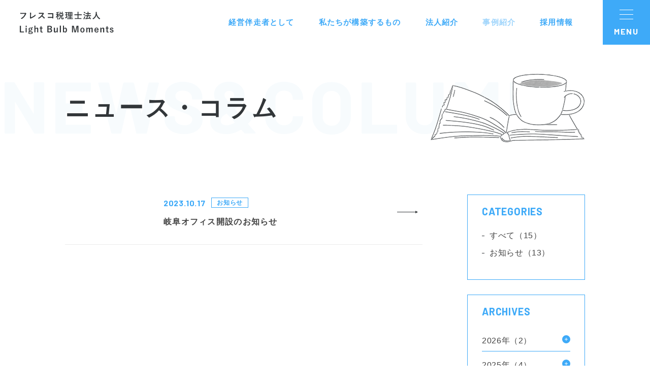

--- FILE ---
content_type: text/html; charset=UTF-8
request_url: https://www.taxco-fresco.com/news-column/2023/10/
body_size: 4516
content:
<!DOCTYPE html>
<html lang="ja">
<head>
<meta charset="utf-8">
<meta name="format-detection" content="telephone=no">
<meta http-equiv="X-UA-Compatible" content="IE=edge">
<meta name="viewport" content="width=device-width, initial-scale=1, maximum-scale=1, user-scalable=0"><script src="https://www.taxco-fresco.com/assets/js/ipad.min.js"></script>
<script>
if(isIpad()) document.querySelectorAll('meta[name="viewport"]')[0].setAttribute("content", "width=1024, shrink-to-fit=no");
</script>

<title>ニュース・コラム｜フレスコ税理士法人</title>
<meta name="description" content="フレスコ税理士法人からのお知らせを掲載しています。">
<meta name="keywords" content="">

<!--facebook-->
<meta property="og:title" content="ニュース・コラム｜フレスコ税理士法人">
<meta property="og:type" content="website">
<meta property="og:url" content="https://www.taxco-fresco.com/news-column/2023/10/">
<meta property="og:image" content="https://www.taxco-fresco.com/assets/img/common/other/ogp.jpg">
<meta property="og:site_name" content="fresco">
<meta property="og:description" content="フレスコ税理士法人からのお知らせを掲載しています。">
<meta property="fb:app_id" content="">
<!--/facebook-->

<!-- Twitter -->
<meta name="twitter:card" content="summary">
<meta name="twitter:url" content="https://www.taxco-fresco.com/news-column/2023/10/">
<meta name="twitter:title" content="ニュース・コラム｜フレスコ税理士法人">
<meta name="twitter:description" content="フレスコ税理士法人からのお知らせを掲載しています。">
<meta name="twitter:image" content="https://www.taxco-fresco.com/assets/img/common/other/ogp.jpg">
<meta name="twitter:site" content="fresco">
<meta name="twitter:creator" content="fresco">
<!-- /Twitter -->

<!--css-->
<link rel="stylesheet" href="https://www.taxco-fresco.com/assets/css/page/slick.min.css">
<link rel="stylesheet" href="https://www.taxco-fresco.com/assets/css/page/slick-theme.min.css">
<link href="https://www.taxco-fresco.com/assets/css/style.min.css" rel="stylesheet" media="all">
<link href="https://www.taxco-fresco.com/assets/css/custom.css" rel="stylesheet" media="all">
<!--/css-->

<!-- Favicons, uncomment out when you get the project's favicon -->
<link rel="icon" href="https://www.taxco-fresco.com/assets/img/common/icon/favicon.ico" type="image/vnd.microsoft.icon">
<!-- Google Tag Manager for HEAD section -->
<script>(function(w,d,s,l,i){w[l]=w[l]||[];w[l].push({'gtm.start':
new Date().getTime(),event:'gtm.js'});var f=d.getElementsByTagName(s)[0],
j=d.createElement(s),dl=l!='dataLayer'?'&l='+l:'';j.async=true;j.src=
'https://www.googletagmanager.com/gtm.js?id='+i+dl;f.parentNode.insertBefore(j,f);
})(window,document,'script','dataLayer','GTM-TKM6M2T');</script>
<!-- End Google Tag Manager -->
<link rel="icon" href="https://taxco-fresco.com/wp/wp-content/uploads/2022/07/cropped-2f0314db902ebfdd152b1462b8acdfc2-1-32x32.jpg" sizes="32x32" />
<link rel="icon" href="https://taxco-fresco.com/wp/wp-content/uploads/2022/07/cropped-2f0314db902ebfdd152b1462b8acdfc2-1-192x192.jpg" sizes="192x192" />
<link rel="apple-touch-icon" href="https://taxco-fresco.com/wp/wp-content/uploads/2022/07/cropped-2f0314db902ebfdd152b1462b8acdfc2-1-180x180.jpg" />
<meta name="msapplication-TileImage" content="https://taxco-fresco.com/wp/wp-content/uploads/2022/07/cropped-2f0314db902ebfdd152b1462b8acdfc2-1-270x270.jpg" />
<link rel="stylesheet" href="https://www.taxco-fresco.com/assets/css/page/news-column.min.css">
</head>
<body id="news-column" class='news-column'>
<!-- HEADER -->
<!-- Google Tag Manager (noscript) for BODY section -->
<noscript><iframe src="https://www.googletagmanager.com/ns.html?id=GTM-TKM6M2T"
height="0" width="0" style="display:none;visibility:hidden"></iframe></noscript>
<!-- End Google Tag Manager (noscript) -->

<header class="header">
  <div class="inHeader">
    <h1 id="logo"><a href="https://www.taxco-fresco.com/">
      <img src="https://www.taxco-fresco.com/assets/img/common/logo.svg" alt="フレスコ税理士法人 Light Bulb Moments">
      <img class="logo_top sp" src="https://www.taxco-fresco.com/assets/img/common/logo_sp.svg" alt="フレスコ税理士法人 Light Bulb Moments">
    </a></h1>
  <ul class="hNavi pc">
    <li><a href="https://www.taxco-fresco.com/misson/">経営伴走者として</a></li>
    <li><a href="https://www.taxco-fresco.com/service/">私たちが構築するもの</a></li>
    <li><a href="https://www.taxco-fresco.com/company/">法人紹介</a></li>
    <li><a href="https://www.taxco-fresco.com/cases/" class="no-click">事例紹介</a></li>
    <li><a href="https://en-gage.net/taxco-fresco/" target="_blank">採用情報</a></li>
  </ul>
  </div>
</header>
<div class="bNavi">
  <p class="hamberger">
    <span class="ham"> </span><span class="ber"> </span><span class="ger"> </span>
  </p>
  <div class="layerMenu">
    <div class="inLayer">
      <ul class="gNavi">
        <li><a href="https://www.taxco-fresco.com/misson/">経営伴走者として</a></li>
        <li class="hasSub"><a href="https://www.taxco-fresco.com/service/">私たちが構築するもの</a>
          <ul class="navSub">
            <li><a href="https://www.taxco-fresco.com/service/01/">組織を効率化する</a></li>
            <li><a href="https://www.taxco-fresco.com/service/02/">経営を加速する</a></li>
            <li><a href="https://www.taxco-fresco.com/service/03/">事業を次へつなぐ</a></li>
          </ul>
        </li>
        <li><a href="https://www.taxco-fresco.com/cases/" class="no-click">事例紹介</a></li>
        <li class="hasSub"><a href="https://www.taxco-fresco.com/company/">法人紹介</a>
          <ul class="navSub">
            <li><a href="https://www.taxco-fresco.com/company/message/">代表メッセージ</a></li>
            <li><a href="https://www.taxco-fresco.com/company/philosophy/">理念</a></li>
          </ul>
        </li>
        <li><a href="https://www.taxco-fresco.com/faq/" class="no-click">よくあるご質問</a></li>
        <li><a href="https://www.taxco-fresco.com/news-column/">ニュース・コラム</a></li>
        <li class="link_tab"><a href="https://en-gage.net/taxco-fresco/" target="_blank"><span>採用情報</span></a></li>
      </ul>
      <a href="https://www.taxco-fresco.com/contact/" class="c-btn c-btn--white"><span>お問い合わせ</span></a>
      <div class="h_bottom"><a href="https://www.taxco-fresco.com/privacypolicy/" class="">個人情報保護方針</a></div>
    </div>
  </div>
</div><div id="wrap">
  <main>
    <div class="c-pageSub">
      <p class="c-pageSub__hide"><span>NEWS&<br class="sp">COLUMN</span></p>
      <div class="container">
        <h1 class="c-pageSub__title">ニュース・コラム</h1>
        <div class="c-pageSub__img">
          <img src="https://www.taxco-fresco.com/assets/img/news-column/img_01.svg" alt="ニュース・コラム">
        </div>
      </div>
    </div>
    <div class="container">
      <div class="news-wrap">
        <div class="news-wrap__left">
                    <div class="news__list">
            <a class="newsItem inview" href="https://taxco-fresco.com/news-column/p345/">
    <span class="newsItem__img js_bg_lazy_first" data-src="https://taxco-fresco.com/wp/wp-content/uploads/2023/10/f3db880998169555c66ccafd364dd76c-1024x197.png"></span>
  <div class="newsItem__ctn">
    <div class="newsItem__meta">
      <span class="txtDate">2023.10.17</span>
            <span class="txtCate">お知らせ</span>
          </div>
    <h3 class="newsItem__title">岐阜オフィス開設のお知らせ</h3>
  </div>
</a>
          </div>
                  </div>
        <div class="news-wrap__right">
          <div class="b_right ncategory inview">
  <div class="titleCate js-cate-sp">
    <span class="titleCate__en">CATEGORIES</span>
  </div>
  <ul class="navCate navCategory">
    <li><a href="https://www.taxco-fresco.com/news-column/">すべて（15）</a></li>
        <li>
      <a href="https://taxco-fresco.com/news-columncat/notice/">お知らせ（13）</a>
          </li>
      </ul>
</div>
<div class="b_right n_archive inview">
  <div class="titleCate js-cate-sp">
    <span class="titleCate__en">ARCHIVES</span>
  </div>
  <ul class="navCate navArchive">
    <li id="year2026"><a href="javascript:void(0);" class="js-cate">2026年（2）</a><ul class="sub"><li><a href="https://www.taxco-fresco.com/news-column/2026/1">1月（2）</a></li></ul></li><li id="year2025"><a href="javascript:void(0);" class="js-cate">2025年（4）</a><ul class="sub"><li><a href="https://www.taxco-fresco.com/news-column/2025/12">12月（1）</a></li><li><a href="https://www.taxco-fresco.com/news-column/2025/10">10月（1）</a></li><li><a href="https://www.taxco-fresco.com/news-column/2025/7">7月（2）</a></li></ul></li><li id="year2024"><a href="javascript:void(0);" class="js-cate">2024年（1）</a><ul class="sub"><li><a href="https://www.taxco-fresco.com/news-column/2024/11">11月（1）</a></li></ul></li><li id="year2023"><a href="javascript:void(0);" class="js-cate">2023年（3）</a><ul class="sub"><li><a href="https://www.taxco-fresco.com/news-column/2023/10">10月（1）</a></li><li><a href="https://www.taxco-fresco.com/news-column/2023/8">8月（2）</a></li></ul></li><li id="year2022"><a href="javascript:void(0);" class="js-cate">2022年（4）</a><ul class="sub"><li><a href="https://www.taxco-fresco.com/news-column/2022/12">12月（1）</a></li><li><a href="https://www.taxco-fresco.com/news-column/2022/11">11月（1）</a></li><li><a href="https://www.taxco-fresco.com/news-column/2022/9">9月（2）</a></li></ul></li><li id="year2021"><a href="javascript:void(0);" class="js-cate">2021年（1）</a><ul class="sub"><li><a href="https://www.taxco-fresco.com/news-column/2021/10">10月（1）</a></li></ul></li>  </ul>
</div>        </div>
      </div>
      <div class="pc inview">
  </div>
    </div>
    <div class="c-services">
  <p class="txtHide pc">SERVICES</p>
  <div class="container">
    <div class="c-services__title inview">
      <h2 class="txtTitle">私たちが構築するもの</h2>
      <p class="txtSub">会社の立ち上げから出口まで</p>
    </div>
    <div class="c-services__list">
      <div class="slideItem inview">
        <p class="slideItem__txtNum">
          SERVICE
          <span>01</span>
        </p>
        <h3 class="slideItem__title"><span>組織を効率化する</span></h3>
        <div class="slideItem__bsp slideItem__bsp--01">
          <h4 class="slideItem__subTitle">経営管理 × ITで<br>業務に革新を</h4>
          <div class="slideItem__img">
            <img class="js_lazy" src="[data-uri]" data-src="https://www.taxco-fresco.com/assets/img/news-column/img_01.png" alt="組織を効率化する">
          </div>
        </div>
        <a href="https://www.taxco-fresco.com/service/01/" class="c-btn"><span>VIEW MORE</span></a>
      </div>
      <div class="slideItem inview" style="animation-delay: .3s">
        <p class="slideItem__txtNum">
          SERVICE
          <span>02</span>
        </p>
        <h3 class="slideItem__title"><span>経営を加速する</span></h3>
        <div class="slideItem__bsp">
          <h4 class="slideItem__subTitle">挑戦できる<br class="sp">経営基盤の創出</h4>
          <div class="slideItem__img img03">
            <img class="js_lazy " src="[data-uri]" data-src="https://www.taxco-fresco.com/assets/img/news-column/img_02.png" alt="経営を加速する">
          </div>
        </div>
        <a href="https://www.taxco-fresco.com/service/02/" class="c-btn"><span>VIEW MORE</span></a>
      </div>
      <div class="slideItem inview" style="animation-delay: .6s">
        <p class="slideItem__txtNum">
          SERVICE
          <span>03</span>
        </p>
        <h3 class="slideItem__title"><span>事業を次へつなぐ</span></h3>
        <div class="slideItem__bsp">
          <h4 class="slideItem__subTitle">事業承継から<br>M&amp;A/相続まで</h4>
          <div class="slideItem__img img04">
            <img class="js_lazy " src="[data-uri]" data-src="https://www.taxco-fresco.com/assets/img/news-column/img_03.png" alt="事業を次へつなぐ">
          </div>
        </div>
        <a href="https://www.taxco-fresco.com/service/03/" class="c-btn"><span>VIEW MORE</span></a>
      </div>
    </div>
  </div>
</div>    <div class="c-breacrum">
      <div class="container">
        <ul class="breadcrumb">
          <li><a href="https://www.taxco-fresco.com/">TOP</a></li>
          <li><span>ニュース・コラム</span></li>
        </ul>
      </div>
    </div>
  </main>
</div><!-- #wrap -->
<!-- FOOTER -->
<div class="ft-contact inview">
  <p class="txtHide pc">CONTACT US</p>
  <div class="container">
    <div class="ft-contact__ctn">
      <div class="ft-contact__txt">
        <p class="txtTitle">お問い合わせ</p>
        <p class="txtDesc">フレスコ税理士法人へのご質問、<br>ご相談、ご依頼は、<br class="sp">こちらからご連絡ください。</p>
      </div>
      <div class="ft-contact__btn">
        <a href="https://www.taxco-fresco.com/contact/" class="c-btn c-btn--white"><span>メールフォームへ</span></a>
      </div>
    </div>
  </div>
</div>
<footer id="footer" class="footer inview">
  <div class="footerInner clearfix">
    <div class="col4">
      <p class="text1"><a href="https://www.taxco-fresco.com/" >
        <picture>
          <source srcset="https://www.taxco-fresco.com/assets/img/common/logo_ft_sp.svg" media="(max-width: 767px)" />
          <img src="https://www.taxco-fresco.com/assets/img/common/logo_ft.svg" alt="フレスコ税理士法人 Light Bulb Moments株式会社">
        </picture>
      </a></p>
            <ul>
                <li><a href="https://www.taxco-fresco.com/company#nagoya">NAGOYA OFFICE</a></li>
                <li><a href="https://www.taxco-fresco.com/company#nagoya_l">NAGOYA_L OFFICE</a></li>
                <li><a href="https://www.taxco-fresco.com/company#okazaki">OKAZAKI OFFICE</a></li>
                <li><a href="https://www.taxco-fresco.com/company#chiryu">CHIRYU OFFICE</a></li>
                <li><a href="https://www.taxco-fresco.com/company#gifu">GIFU OFFICE</a></li>
                <li><a href="https://www.taxco-fresco.com/company#gifu_l">GIFU_L OFFICE</a></li>
              </ul>
            <p class="copyRight"><span>© 2021</span> フレスコ税理士法人</p>
    </div>
    <ul class="col1 pc">
      <li><a href="https://www.taxco-fresco.com/misson/">経営伴走者として</a></li>
      <li><a href="https://www.taxco-fresco.com/service/">私たちが構築するもの</a>
        <ul>
          <li><a href="https://www.taxco-fresco.com/service/01/">-組織を効率化する</a></li>
          <li><a href="https://www.taxco-fresco.com/service/02/">-経営を加速する</a></li>
          <li><a href="https://www.taxco-fresco.com/service/03/">-事業を次へつなぐ</a></li>
        </ul>
      </li>
    </ul>
    <ul class="col2 pc">
      <li><a href="https://www.taxco-fresco.com/cases/" class="no-click">事例紹介</a></li>
      <li>
        <a href="https://www.taxco-fresco.com/company/">法人紹介</a>
        <ul>
          <li><a href="https://www.taxco-fresco.com/company/philosophy/">-理念</a></li>
          <li><a href="https://www.taxco-fresco.com/company/message/">-代表メッセージ</a></li>

        </ul>
      </li>
    </ul>
    <ul class="col3 pc">
      <Li><a href="https://www.taxco-fresco.com/faq/" class="no-click">よくあるご質問</a></Li>
      <Li><a href="https://www.taxco-fresco.com/news-column/">ニュース・コラム</a></Li>
      <Li><a href="https://www.taxco-fresco.com/privacypolicy/">個人情報保護方針</a></Li>
      <Li><a href="https://www.taxco-fresco.com/contact/">お問い合わせ</a></Li>
      <Li><a href="https://en-gage.net/taxco-fresco/" class="link_tab"><span>採用情報</span></a></Li>
    </ul>
  </div>
</footer>
<div class="totop">
  <img class="js_lazy" src="[data-uri]" data-src="https://www.taxco-fresco.com/assets/img/common/totop.svg" alt="TOTOP">
</div>
<script src="https://www.taxco-fresco.com/assets/js/common.min.js"></script>
<script>
  $(window).scroll(function(){
    var scrollDoc = $(document).scrollTop();
    if ($(this).scrollTop() > 100) {
      $('.totop').fadeIn();
    } else {
      $('.totop').fadeOut();
    }
  });
  $('.inview').on('inview', function(event, isInView) {
    if (isInView) {
      $(this).addClass('animated');
    }
  });
  var isMac = navigator.platform.toUpperCase().indexOf('MAC')>=0;
  if (isMac) { $('body').addClass('isMac'); };

</script><script>
    var byRow = $('.slideItem');
    // $(".slideItem__img, .slideItem__subTitle").matchHeight({byRow: byRow});
    $('.slideItem').each(function(i, elem) {
      $(elem)
      .find('.slideItem')
      .matchHeight();
    });
  $('.js-cate-sp').on('click', function(){
      $(this).toggleClass('active');
      $(this).next('.navCate').stop().slideToggle(500);
  })
  $('.js-cate').on('click', function(){
      $(this).toggleClass('active');
      $(this).next('ul').stop().slideToggle(500);
  })
</script>
</body>
</html>


--- FILE ---
content_type: text/css
request_url: https://www.taxco-fresco.com/assets/css/style.min.css
body_size: 11674
content:
.link_hover,.c-btn-more,.newsItem,.layerMenu .gNavi>li>a{position:relative}.link_hover:before,.c-btn-more:before,.newsItem:before,.layerMenu .gNavi>li>a:before{content:"";position:absolute;right:9px;top:50%;width:41px;height:6px;background:url("../img/common/ar_b.svg") center right no-repeat;-webkit-transition:all 0.3s;-moz-transition:all 0.3s;-ms-transition:all 0.3s;-o-transition:all 0.3s;transition:all 0.3s;-webkit-transform:translateY(-50%);-moz-transform:translateY(-50%);-ms-transform:translateY(-50%);-o-transform:translateY(-50%);transform:translateY(-50%)}.link_hover:after,.c-btn-more:after,.newsItem:after,.layerMenu .gNavi>li>a:after{content:"";width:25px;height:25px;border:1px solid #3EAAF8;position:absolute;right:0;top:50%;-webkit-transform:translateY(-50%) scale(0);-moz-transform:translateY(-50%) scale(0);-ms-transform:translateY(-50%) scale(0);-o-transform:translateY(-50%) scale(0);transform:translateY(-50%) scale(0);-webkit-transition:all 0.3s;-moz-transition:all 0.3s;-ms-transition:all 0.3s;-o-transition:all 0.3s;transition:all 0.3s;border-radius:50%}@media only screen and (min-width: 1025px){.link_hover:hover,.c-btn-more:hover,.newsItem:hover,.layerMenu .gNavi>li>a:hover{opacity:1}.link_hover:hover:before,.c-btn-more:hover:before,.newsItem:hover:before,.layerMenu .gNavi>li>a:hover:before{background-image:url("../img/common/ar_blue.svg")}.link_hover:hover:after,.c-btn-more:hover:after,.newsItem:hover:after,.layerMenu .gNavi>li>a:hover:after{-webkit-transform:translateY(-50%) scale(1);-moz-transform:translateY(-50%) scale(1);-ms-transform:translateY(-50%) scale(1);-o-transform:translateY(-50%) scale(1);transform:translateY(-50%) scale(1)}}.clearfix:after{content:"";display:block;clear:both;height:0;visibility:hidden;line-height:0}.clearfix{display:inline-block}* html .clearfix{height:1%}.clearfix{display:block}p{margin:0;padding:0}ol,ul{list-style:none;margin:0;padding:0}input,textarea{margin:0;font-size:100%;resize:none}input[type="text"],input[type="date"],input[type="email"],input[type="number"],input[type="url"]{word-break:normal;white-space:nowrap;-webkit-appearance:none;-moz-appearance:none;-ms-appearance:none;-o-appearance:none;appearance:none}table{width:100%;border-collapse:collapse;border-spacing:0;font-size:100%}dl,dt,dd,th,td{margin:0;padding:0}h1,h2,h3,h4,h5,h6{font-weight:normal;margin:0;padding:0}html,body,div,span,applet,object,iframe,h1,h2,h3,h4,h5,h6,p,blockquote,pre,a,abbr,acronym,address,big,cite,code,del,dfn,em,img,ins,kbd,q,s,samp,small,strike,strong,sub,sup,tt,var,b,u,i,center,dl,dt,dd,ol,ul,li,fieldset,form,label,legend,table,caption,tbody,tfoot,thead,tr,th,td,article,aside,canvas,details,embed,figure,figcaption,footer,header,hgroup,menu,nav,output,ruby,section,summary,time,mark,audio,video,dialog{margin:0;padding:0;border:0;outline:0;font-size:100%;vertical-align:baseline;background:transparent}img{margin:0;padding:0;vertical-align:middle;border:0;max-width:100%;height:auto}table img{margin:0;padding:0;vertical-align:middle;border:0}article,aside,dialog,figure,footer,header,hgroup,nav,section{display:block}nav ul{list-style:none}*,*:before,*:after{-webkit-box-sizing:border-box;-moz-box-sizing:border-box;-ms-box-sizing:border-box;-o-box-sizing:border-box;box-sizing:border-box;-webkit-font-smoothing:antialiased;-moz-osx-font-smoothing:grayscale}*:focus{outline:none !important}label,select,button{cursor:pointer}@media all and (-ms-high-contrast: none), (-ms-high-contrast: active){select::-ms-expand{display:none}}@media screen\0 {select::-ms-expand{display:none}}a{outline:none;transition:0.3s}@media (min-width: 1024px){a:hover{text-decoration:none;color:#aaa;opacity:0.5}}a:link,a:visited,a:active{color:#444;text-decoration:none}.ffN{font-family:"ヒラギノ角ゴ Pro", "Hiragino Kaku Gothic Pro", "ヒラギノ角ゴ Pro W3", "ヒラギノ角ゴ W3", "メイリオ", "Osaka", "ＭＳ Ｐゴシック", "MS PGothic", sans-serif}.ffM{font-family:"ヒラギノ明朝 Pro", "Hiragino Mincho Pro", "HGS明朝E", "ＭＳ Ｐ明朝", serif}.ffYG{font-family:"游ゴシック体", "游ゴシック", "YuGothic", "Yu Gothic", "ヒラギノ角ゴ Pro", "Hiragino Kaku Gothic Pro", "メイリオ", Meiryo, "MS Pゴシック", "MS PGothic", sans-serif}.ffYM{font-family:"游明朝体", "游明朝", "YuMincho", "Yu Mincho", "ヒラギノ明朝 Pro", "Hiragino Mincho Pro", "MS P明朝", "MS PMincho", serif}.screen-reader-text{clip:rect(1px, 1px, 1px, 1px);position:absolute !important;white-space:nowrap;height:1px;width:1px;overflow:hidden}.screen-reader-text:focus{background-color:#f1f1f1;border-radius:3px;box-shadow:0 0 2px 2px rgba(0,0,0,0.6);clip:auto !important;color:#21759b;display:block;font-size:14px;font-size:0.875rem;font-weight:bold;height:auto;left:5px;line-height:normal;padding:15px 23px 14px;text-decoration:none;top:5px;width:auto;z-index:100000}.wp-pagenavi{clear:both;text-align:center;margin-top:38px}@media (max-width: 1023px){.wp-pagenavi{display:-webkit-box;display:-moz-box;display:-ms-flexbox;display:-webkit-flex;display:flex;-webkit-justify-content:center;-moz-justify-content:center;-ms-justify-content:center;justify-content:center;-webkit-flex-wrap:wrap;-moz-flex-wrap:wrap;-ms-flex-wrap:wrap;flex-wrap:wrap;-webkit-align-items:center;-moz-align-items:center;-ms-align-items:center;align-items:center}}@media (max-width: 1023px){.wp-pagenavi .wSelect{border:1px solid #272727;width:110px;height:44px;line-height:42px;position:relative;display:inline-block;margin:0 15px}.wp-pagenavi .wSelect:after{content:"";width:0;height:0;border-style:solid;border-width:5px 2.5px 0 2.5px;border-color:#323639 transparent transparent transparent;position:absolute;right:14px;top:50%;-webkit-transform:translateY(-50%);-moz-transform:translateY(-50%);-ms-transform:translateY(-50%);-o-transform:translateY(-50%);transform:translateY(-50%)}.wp-pagenavi .wSelect select{appearance:none;border:none;font-size:15px;font-size:1.5rem;font-weight:bold;line-height:17px;letter-spacing:.04em;font-family:"Barlow",sans-serif;background:none;width:100%;height:100%;position:absolute;top:0;left:0;padding-left:40px}.wp-pagenavi .wSelect .fake-text{font-size:15px;font-size:1.5rem;font-weight:bold;line-height:42px;letter-spacing:.04em;font-family:"Barlow",sans-serif;position:absolute;left:0;top:0;right:0;bottom:0;background:#fff;pointer-events:none;text-align:center}}.wp-pagenavi span,.wp-pagenavi a{line-height:34px;display:inline-block;margin:0 8px;color:#323639;text-align:center;width:36px;height:36px;border-radius:50%;border:1px solid transparent;font-family:"Barlow",sans-serif;background:#fff;font-weight:bold;font-size:18px;font-size:1.8rem}.wp-pagenavi span.first,.wp-pagenavi span.previouspostslink,.wp-pagenavi span.nextpostslink,.wp-pagenavi span.last,.wp-pagenavi a.first,.wp-pagenavi a.previouspostslink,.wp-pagenavi a.nextpostslink,.wp-pagenavi a.last{width:auto;background:none;height:auto;font-size:16px;font-size:1.6rem;border:none;text-transform:uppercase;position:relative;border:none}.wp-pagenavi span.first:before,.wp-pagenavi span.previouspostslink:before,.wp-pagenavi span.nextpostslink:before,.wp-pagenavi span.last:before,.wp-pagenavi a.first:before,.wp-pagenavi a.previouspostslink:before,.wp-pagenavi a.nextpostslink:before,.wp-pagenavi a.last:before{content:"";position:absolute;top:0;bottom:0;background:url(../img/common/ar_b.svg) right center no-repeat;background-size:41px auto;width:41px}.wp-pagenavi span.first:after,.wp-pagenavi span.previouspostslink:after,.wp-pagenavi span.nextpostslink:after,.wp-pagenavi span.last:after,.wp-pagenavi a.first:after,.wp-pagenavi a.previouspostslink:after,.wp-pagenavi a.nextpostslink:after,.wp-pagenavi a.last:after{content:"";width:25px;height:25px;border:1px solid #3EAAF8;position:absolute;right:-9px;top:50%;-webkit-transform:translateY(-50%) scale(0);-moz-transform:translateY(-50%) scale(0);-ms-transform:translateY(-50%) scale(0);-o-transform:translateY(-50%) scale(0);transform:translateY(-50%) scale(0);-webkit-transition:all 0.3s;-moz-transition:all 0.3s;-ms-transition:all 0.3s;-o-transition:all 0.3s;transition:all 0.3s;border-radius:50%}@media only screen and (min-width: 1025px){.wp-pagenavi span.first:hover,.wp-pagenavi span.previouspostslink:hover,.wp-pagenavi span.nextpostslink:hover,.wp-pagenavi span.last:hover,.wp-pagenavi a.first:hover,.wp-pagenavi a.previouspostslink:hover,.wp-pagenavi a.nextpostslink:hover,.wp-pagenavi a.last:hover{opacity:1}.wp-pagenavi span.first:hover:before,.wp-pagenavi span.previouspostslink:hover:before,.wp-pagenavi span.nextpostslink:hover:before,.wp-pagenavi span.last:hover:before,.wp-pagenavi a.first:hover:before,.wp-pagenavi a.previouspostslink:hover:before,.wp-pagenavi a.nextpostslink:hover:before,.wp-pagenavi a.last:hover:before{background-image:url("../img/common/ar_blue.svg")}.wp-pagenavi span.first:hover:after,.wp-pagenavi span.previouspostslink:hover:after,.wp-pagenavi span.nextpostslink:hover:after,.wp-pagenavi span.last:hover:after,.wp-pagenavi a.first:hover:after,.wp-pagenavi a.previouspostslink:hover:after,.wp-pagenavi a.nextpostslink:hover:after,.wp-pagenavi a.last:hover:after{-webkit-transform:translateY(-50%) scale(1);-moz-transform:translateY(-50%) scale(1);-ms-transform:translateY(-50%) scale(1);-o-transform:translateY(-50%) scale(1);transform:translateY(-50%) scale(1)}}@media (min-width: 1024px){.wp-pagenavi span.first.previouspostslink,.wp-pagenavi span.first.first,.wp-pagenavi span.previouspostslink.previouspostslink,.wp-pagenavi span.previouspostslink.first,.wp-pagenavi span.nextpostslink.previouspostslink,.wp-pagenavi span.nextpostslink.first,.wp-pagenavi span.last.previouspostslink,.wp-pagenavi span.last.first,.wp-pagenavi a.first.previouspostslink,.wp-pagenavi a.first.first,.wp-pagenavi a.previouspostslink.previouspostslink,.wp-pagenavi a.previouspostslink.first,.wp-pagenavi a.nextpostslink.previouspostslink,.wp-pagenavi a.nextpostslink.first,.wp-pagenavi a.last.previouspostslink,.wp-pagenavi a.last.first{margin-right:13px;padding-left:51px}.wp-pagenavi span.first.previouspostslink:after,.wp-pagenavi span.first.first:after,.wp-pagenavi span.previouspostslink.previouspostslink:after,.wp-pagenavi span.previouspostslink.first:after,.wp-pagenavi span.nextpostslink.previouspostslink:after,.wp-pagenavi span.nextpostslink.first:after,.wp-pagenavi span.last.previouspostslink:after,.wp-pagenavi span.last.first:after,.wp-pagenavi a.first.previouspostslink:after,.wp-pagenavi a.first.first:after,.wp-pagenavi a.previouspostslink.previouspostslink:after,.wp-pagenavi a.previouspostslink.first:after,.wp-pagenavi a.nextpostslink.previouspostslink:after,.wp-pagenavi a.nextpostslink.first:after,.wp-pagenavi a.last.previouspostslink:after,.wp-pagenavi a.last.first:after{right:auto;left:-9px}}.wp-pagenavi span.first.previouspostslink:before,.wp-pagenavi span.first.first:before,.wp-pagenavi span.previouspostslink.previouspostslink:before,.wp-pagenavi span.previouspostslink.first:before,.wp-pagenavi span.nextpostslink.previouspostslink:before,.wp-pagenavi span.nextpostslink.first:before,.wp-pagenavi span.last.previouspostslink:before,.wp-pagenavi span.last.first:before,.wp-pagenavi a.first.previouspostslink:before,.wp-pagenavi a.first.first:before,.wp-pagenavi a.previouspostslink.previouspostslink:before,.wp-pagenavi a.previouspostslink.first:before,.wp-pagenavi a.nextpostslink.previouspostslink:before,.wp-pagenavi a.nextpostslink.first:before,.wp-pagenavi a.last.previouspostslink:before,.wp-pagenavi a.last.first:before{left:0;-webkit-transform:scaleX(-1);-moz-transform:scaleX(-1);-ms-transform:scaleX(-1);-o-transform:scaleX(-1);transform:scaleX(-1)}@media (min-width: 1024px){.wp-pagenavi span.first.nextpostslink,.wp-pagenavi span.first.last,.wp-pagenavi span.previouspostslink.nextpostslink,.wp-pagenavi span.previouspostslink.last,.wp-pagenavi span.nextpostslink.nextpostslink,.wp-pagenavi span.nextpostslink.last,.wp-pagenavi span.last.nextpostslink,.wp-pagenavi span.last.last,.wp-pagenavi a.first.nextpostslink,.wp-pagenavi a.first.last,.wp-pagenavi a.previouspostslink.nextpostslink,.wp-pagenavi a.previouspostslink.last,.wp-pagenavi a.nextpostslink.nextpostslink,.wp-pagenavi a.nextpostslink.last,.wp-pagenavi a.last.nextpostslink,.wp-pagenavi a.last.last{margin-left:13px;padding-right:51px}}.wp-pagenavi span.first.nextpostslink:before,.wp-pagenavi span.first.last:before,.wp-pagenavi span.previouspostslink.nextpostslink:before,.wp-pagenavi span.previouspostslink.last:before,.wp-pagenavi span.nextpostslink.nextpostslink:before,.wp-pagenavi span.nextpostslink.last:before,.wp-pagenavi span.last.nextpostslink:before,.wp-pagenavi span.last.last:before,.wp-pagenavi a.first.nextpostslink:before,.wp-pagenavi a.first.last:before,.wp-pagenavi a.previouspostslink.nextpostslink:before,.wp-pagenavi a.previouspostslink.last:before,.wp-pagenavi a.nextpostslink.nextpostslink:before,.wp-pagenavi a.nextpostslink.last:before,.wp-pagenavi a.last.nextpostslink:before,.wp-pagenavi a.last.last:before{right:0}@media (max-width: 1023px){.wp-pagenavi span.first.nextpostslink:before,.wp-pagenavi span.first.last:before,.wp-pagenavi span.previouspostslink.nextpostslink:before,.wp-pagenavi span.previouspostslink.last:before,.wp-pagenavi span.nextpostslink.nextpostslink:before,.wp-pagenavi span.nextpostslink.last:before,.wp-pagenavi span.last.nextpostslink:before,.wp-pagenavi span.last.last:before,.wp-pagenavi a.first.nextpostslink:before,.wp-pagenavi a.first.last:before,.wp-pagenavi a.previouspostslink.nextpostslink:before,.wp-pagenavi a.previouspostslink.last:before,.wp-pagenavi a.nextpostslink.nextpostslink:before,.wp-pagenavi a.nextpostslink.last:before,.wp-pagenavi a.last.nextpostslink:before,.wp-pagenavi a.last.last:before{border-left-color:#fff}}@media (max-width: 1023px){.wp-pagenavi span.first.previouspostslink,.wp-pagenavi span.first.nextpostslink,.wp-pagenavi span.previouspostslink.previouspostslink,.wp-pagenavi span.previouspostslink.nextpostslink,.wp-pagenavi span.nextpostslink.previouspostslink,.wp-pagenavi span.nextpostslink.nextpostslink,.wp-pagenavi span.last.previouspostslink,.wp-pagenavi span.last.nextpostslink,.wp-pagenavi a.first.previouspostslink,.wp-pagenavi a.first.nextpostslink,.wp-pagenavi a.previouspostslink.previouspostslink,.wp-pagenavi a.previouspostslink.nextpostslink,.wp-pagenavi a.nextpostslink.previouspostslink,.wp-pagenavi a.nextpostslink.nextpostslink,.wp-pagenavi a.last.previouspostslink,.wp-pagenavi a.last.nextpostslink{width:42px;height:42px;font-size:0;border:none;position:relative}.wp-pagenavi span.first.previouspostslink.link-disable,.wp-pagenavi span.first.nextpostslink.link-disable,.wp-pagenavi span.previouspostslink.previouspostslink.link-disable,.wp-pagenavi span.previouspostslink.nextpostslink.link-disable,.wp-pagenavi span.nextpostslink.previouspostslink.link-disable,.wp-pagenavi span.nextpostslink.nextpostslink.link-disable,.wp-pagenavi span.last.previouspostslink.link-disable,.wp-pagenavi span.last.nextpostslink.link-disable,.wp-pagenavi a.first.previouspostslink.link-disable,.wp-pagenavi a.first.nextpostslink.link-disable,.wp-pagenavi a.previouspostslink.previouspostslink.link-disable,.wp-pagenavi a.previouspostslink.nextpostslink.link-disable,.wp-pagenavi a.nextpostslink.previouspostslink.link-disable,.wp-pagenavi a.nextpostslink.nextpostslink.link-disable,.wp-pagenavi a.last.previouspostslink.link-disable,.wp-pagenavi a.last.nextpostslink.link-disable{pointer-events:none;opacity:.5}}.wp-pagenavi span.pages,.wp-pagenavi a.pages{display:none}.wp-pagenavi span.current{background:#3EAAF8;color:#fff}@media only screen and (min-width: 1025px){.wp-pagenavi a:hover{border-color:#3EAAF8;opacity:1}}.wp-pagenavi .pages{display:none}html{font-size:62.5%;-webkit-text-size-adjust:100%;-moz-text-size-adjust:100%;-ms-text-size-adjust:100%;-o-text-size-adjust:100%;text-size-adjust:100%}body{font-family:"游ゴシック体", "游ゴシック", "YuGothic", "Yu Gothic", "ヒラギノ角ゴ Pro", "Hiragino Kaku Gothic Pro", "メイリオ", Meiryo, "MS Pゴシック", "MS PGothic", sans-serif;font-size:16px;font-size:1.6rem;width:100%;color:#323639;margin:0;padding:0;line-height:32px;letter-spacing:0;height:100%;word-break:break-word;overflow-x:hidden;padding-top:88px}@media (max-width: 1023px){body{padding-top:70px;font-size:15px;font-size:1.5rem;line-height:26px}}.container{max-width:1064px;margin:0 auto;padding:0 20px}@media (min-width: 1024px){.sp,.SP{display:none !important}}@media (max-width: 1023px){.pc,.PC{display:none !important}}.wcm{width:1064px;margin:auto}.fade{opacity:0;-webkit-transition:opacity 0.15s linear;-moz-transition:opacity 0.15s linear;-ms-transition:opacity 0.15s linear;-o-transition:opacity 0.15s linear;transition:opacity 0.15s linear}.fade.in{opacity:1}.collapse{display:none}.collapse.in{display:block}tr.collapse.in{display:table-row}tbody.collapse.in{display:table-row-group}.collapsing{position:relative;height:0;overflow:hidden;-webkit-transition-property:"height, visibility";-moz-transition-property:"height, visibility";-ms-transition-property:"height, visibility";-o-transition-property:"height, visibility";transition-property:"height, visibility";-webkit-transition-duration:.35s;-moz-transition-duration:.35s;-ms-transition-duration:.35s;-o-transition-duration:.35s;transition-duration:.35s;-webkit-transition-timing-function:ease;-moz-transition-timing-function:ease;-ms-transition-timing-function:ease;-o-transition-timing-function:ease;transition-timing-function:ease}.modal-open{overflow:hidden}.modal{display:none;overflow:hidden;position:fixed;top:0;right:0;bottom:0;left:0;z-index:1050;-webkit-overflow-scrolling:touch;outline:0}.modal .close{float:right;font-size:21px;font-weight:bold;line-height:1;color:#000000;text-shadow:0 1px 0 #ffffff;opacity:0.2;filter:alpha(opacity=20)}.modal .close:hover,.modal .close:focus{color:#000000;text-decoration:none;cursor:pointer;opacity:0.5;filter:alpha(opacity=50)}.modal button.close{padding:0;cursor:pointer;background:transparent;border:0;-webkit-appearance:none}.modal.fade .modal-dialog{-webkit-transform:translate(0, -25%);-moz-transform:translate(0, -25%);-ms-transform:translate(0, -25%);-o-transform:translate(0, -25%);transform:translate(0, -25%);-webkit-transition:transform 0.3s ease-out;-moz-transition:transform 0.3s ease-out;-ms-transition:transform 0.3s ease-out;-o-transition:transform 0.3s ease-out;transition:transform 0.3s ease-out}.modal.in .modal-dialog{-webkit-transform:translate(0, 0);-moz-transform:translate(0, 0);-ms-transform:translate(0, 0);-o-transform:translate(0, 0);transform:translate(0, 0)}.modal-open .modal{overflow-x:hidden;overflow-y:auto}.modal-dialog{position:relative;width:auto;margin:10px}.modal-content{position:relative;background-color:#ffffff;border:1px solid #999999;border:1px solid rgba(0,0,0,0.2);border-radius:6px;-webkit-box-shadow:0 3px 9px rgba(0,0,0,0.5);-moz-box-shadow:0 3px 9px rgba(0,0,0,0.5);-ms-box-shadow:0 3px 9px rgba(0,0,0,0.5);-o-box-shadow:0 3px 9px rgba(0,0,0,0.5);box-shadow:0 3px 9px rgba(0,0,0,0.5);-webkit-background-clip:padding-box;-moz-background-clip:padding-box;-ms-background-clip:padding-box;-o-background-clip:padding-box;background-clip:padding-box;outline:0}.modal-backdrop{position:fixed;top:0;right:0;bottom:0;left:0;z-index:1040;background-color:#000000}.modal-backdrop.fade{opacity:0;filter:alpha(opacity=0)}.modal-backdrop.in{opacity:0.5;filter:alpha(opacity=50)}.modal-header{padding:15px;border-bottom:1px solid #e5e5e5}.modal-header .close{margin-top:-2px}.modal-title{margin:0;line-height:1.42857143}.modal-body{position:relative;padding:15px}.modal-footer{padding:15px;text-align:right;border-top:1px solid #e5e5e5}.modal-footer .btn+.btn{margin-left:5px;margin-bottom:0}.modal-footer .btn-group .btn+.btn{margin-left:-1px}.modal-footer .btn-block+.btn-block{margin-left:0}.modal-scrollbar-measure{position:absolute;top:-9999px;width:50px;height:50px;overflow:scroll}@media (min-width: 768px){.modal-dialog{width:600px;margin:30px auto}.modal-content{-webkit-box-shadow:0 5px 15px rgba(0,0,0,0.5);-moz-box-shadow:0 5px 15px rgba(0,0,0,0.5);-ms-box-shadow:0 5px 15px rgba(0,0,0,0.5);-o-box-shadow:0 5px 15px rgba(0,0,0,0.5);box-shadow:0 5px 15px rgba(0,0,0,0.5)}.modal-sm{width:300px}}@media (min-width: 992px){.modal-lg{width:900px}}.alignnone{margin:5px 20px 20px 0}.aligncenter,div.aligncenter{display:block;margin:5px auto 5px auto}.alignright{float:right;margin:5px 0 20px 20px}.alignleft{float:left;margin:5px 20px 20px 0}a img.alignright{float:right;margin:5px 0 20px 20px}a img.alignnone{margin:5px 20px 20px 0}a img.alignleft{float:left;margin:5px 20px 20px 0}a img.aligncenter{display:block;margin-left:auto;margin-right:auto}.wp-caption{background:#fff;border:1px solid #f0f0f0;max-width:96%;padding:5px 3px 10px;text-align:center}.wp-caption.alignnone{margin:5px 20px 20px 0}.wp-caption.alignleft{margin:5px 20px 20px 0}.wp-caption.alignright{margin:5px 0 20px 20px}.wp-caption img{border:0 none;height:auto;margin:0;max-width:98.5%;padding:0;width:auto}.wp-caption p.wp-caption-text{font-size:11px;line-height:17px;margin:0;padding:0 4px 5px}.leftCol{width:70%;float:left}.rightCol{width:30%;float:right}.cmsContent{-webkit-text-size-adjust:none;-ms-text-size-adjust:none;word-wrap:break-word}.cmsContent ul,.cmsContent ol{padding-left:20px;margin-bottom:20px}.cmsContent ul[style*="list-style-type: circle;"] li{list-style-type:circle}.cmsContent ul[style*="list-style-type: square;"] li{list-style-type:square}.cmsContent ul li{list-style:disc}.cmsContent ol[style*="list-style-type: lower-roman;"] li{list-style-type:lower-roman}.cmsContent ol[style*="list-style-type: lower-alpha;"] li{list-style-type:lower-alpha}.cmsContent ol[style*="list-style-type: lower-greek;"] li{list-style-type:lower-greek}.cmsContent ol[style*="list-style-type: upper-alpha;"] li{list-style-type:upper-alpha}.cmsContent ol[style*="list-style-type: upper-roman;"] li{list-style-type:upper-roman}.cmsContent ol li{list-style-type:decimal}.cmsContent iframe{max-width:100% !important}.cmsContent img{max-width:100%;height:auto;max-height:100%;width:auto;margin-left:auto;margin-right:auto;display:block}.cmsContent p{font-size:16px;font-size:1.6rem;line-height:32px;letter-spacing:.06em;margin-bottom:30px}@media (max-width: 1023px){.cmsContent p{font-size:15px;font-size:1.5rem;line-height:26px;margin-bottom:28px}}.cmsContent p:last-child{margin-bottom:0}.cmsContent h2{font-size:24px;font-size:2.4rem;line-height:42px;letter-spacing:.08em;font-weight:bold;color:#3EAAF8;font-weight:bold;padding-bottom:13px;border-bottom:1px solid #3EAAF8;margin:94px 0 40px}@media (max-width: 1023px){.cmsContent h2{font-size:18px;font-size:1.8rem;line-height:28px;margin:40px 0 30px}}.cmsContent h3{font-size:18px;font-size:1.8rem;line-height:30px;letter-spacing:.08em;font-weight:bold;margin:45px 0 21px}@media (max-width: 1023px){.cmsContent h3{font-size:16px;font-size:1.6rem;line-height:28px;margin:35px 0 20px}}.cmsContent a{color:#3EAAF8;text-decoration:underline}.title_sg{font-weight:bold;color:#fff;margin-top:30px;margin-bottom:50px;font-size:32px;font-size:3.2rem;line-height:62px;letter-spacing:.08em;padding:0}@media screen and (-ms-high-contrast: active), (-ms-high-contrast: none){.title_sg{line-height:66px}}@media (max-width: 1023px){.title_sg{font-size:22px;font-size:2.2rem;line-height:38px;margin:20px 0 40px}}.title_sg span{display:inline;background:#3EAAF8;padding:7px 0;background-repeat:repeat-x}@media screen and (-ms-high-contrast: active), (-ms-high-contrast: none){.title_sg span{padding:10px 0 0}}@media (max-width: 1023px){.title_sg span{padding:6px 0}}@media (min-width: 1024px){.isMac .title_sg{line-height:52px}}.pagingDt{position:relative;border-top:1px solid #EBEBEB;padding-top:63px;margin-bottom:107px;margin-top:92px}.pagingDt:before,.pagingDt:after{content:" ";display:table}.pagingDt:after{clear:both}@media (min-width: 1024px){.pagingDt{min-height:184px}}@media (max-width: 1023px){.pagingDt{margin:70px -20px 55px;padding-top:0;border-bottom:1px solid #EBEBEB}}.pagingDt .prev,.pagingDt .next{width:calc(409/1024*100%);float:left}@media (max-width: 1023px){.pagingDt .prev,.pagingDt .next{width:50%;margin:0;position:relative;padding:32px 20px;border-right:1px solid #EBEBEB;padding-right:16px}}.pagingDt a{display:block}.pagingDt .text01{margin-bottom:21px;padding:0 61px;font-weight:bold;font-size:20px;font-size:2rem;line-height:20px;letter-spacing:.036em;font-family:"Barlow",sans-serif;position:relative}@media (max-width: 1023px){.pagingDt .text01{margin-bottom:6px;background-position:left center;font-size:16px;font-size:1.6rem;padding:0 51px;padding-right:0}}.pagingDt .text01:before{content:"";position:absolute;left:0;right:0;top:0;bottom:0;background:url(../img/common/ar_b.svg) right center no-repeat;background-size:41px auto;-webkit-transform:scaleX(-1);-moz-transform:scaleX(-1);-ms-transform:scaleX(-1);-o-transform:scaleX(-1);transform:scaleX(-1)}.pagingDt .next{float:right}@media (max-width: 1023px){.pagingDt .next{padding-left:16px;padding-right:20px;border-right:none;border-left:1px solid #EBEBEB;position:relative;left:-1px}}.pagingDt .next .text01{text-align:right}@media (max-width: 1023px){.pagingDt .next .text01{padding-left:0;padding-right:51px}}.pagingDt .next .text01:before{-webkit-transform:none;-moz-transform:none;-ms-transform:none;-o-transform:none;transform:none}.pagingDt .newsItem{padding-right:0;padding-bottom:0;margin-bottom:0;border:none;-webkit-align-items:flex-start;-moz-align-items:flex-start;-ms-align-items:flex-start;align-items:flex-start}@media (max-width: 1023px){.pagingDt .newsItem{margin-left:0;margin-right:0;padding-left:0;padding-right:0}}.pagingDt .newsItem:before,.pagingDt .newsItem:after{display:none}.pagingDt .newsItem .label_new{display:none}.pagingDt .newsItem__img{position:relative;overflow:hidden}.pagingDt .newsItem__img:before{display:none}@media (max-width: 1023px){.pagingDt .newsItem__img{width:100%;margin-bottom:5px}}.pagingDt .newsItem__imgInner{position:relative;width:144px;display:block}.pagingDt .newsItem__imgInner:before{display:block;content:" ";width:100%;padding-top:68.75%}.pagingDt .newsItem__imgInner>.content{position:absolute;top:0;left:0;right:0;bottom:0}@media (max-width: 1023px){.pagingDt .newsItem__imgInner{width:100%}}.pagingDt .newsItem__ctn{padding-left:20px}@media (max-width: 1023px){.pagingDt .newsItem__ctn{width:100%;padding-left:0}}@media (max-width: 1023px){.pagingDt .newsItem__meta{margin-bottom:5px}}@media screen and (-ms-high-contrast: active), (-ms-high-contrast: none){.pagingDt .newsItem__meta .txtCate{padding-top:4px}}@media (max-width: 1023px){.pagingDt .newsItem__meta .txtCate{display:none}}@media (max-width: 1023px){.pagingDt .newsItem__title{display:block;overflow:visible}}.pagingDt .pagingDt_list{text-align:center;font-weight:bold;font-family:"Barlow",sans-serif}@media (min-width: 1024px){.pagingDt .pagingDt_list{width:128px;margin-top:73px;position:absolute;top:30px;left:calc(50% - 64px)}}@media (max-width: 1023px){.pagingDt .pagingDt_list{width:100%;position:relative;top:auto;padding:15px;border-bottom:1px solid #EBEBEB}}.pagingDt .pagingDt_list .btnLink{display:inline-block;position:relative;z-index:0}.pagingDt .pagingDt_list .btnLink:after{content:'';position:absolute;background:#3EAAF8;width:0px;height:0px;top:50%;left:50%;border-radius:50%;z-index:1;-webkit-transform:translate(-50%, -50%);-moz-transform:translate(-50%, -50%);-ms-transform:translate(-50%, -50%);-o-transform:translate(-50%, -50%);transform:translate(-50%, -50%);-webkit-transition:all 0.3s ease-out;-moz-transition:all 0.3s ease-out;-ms-transition:all 0.3s ease-out;-o-transition:all 0.3s ease-out;transition:all 0.3s ease-out;z-index:-1;opacity:.5}.pagingDt .pagingDt_list .btnLink img{display:block;margin:0 auto 3px}.pagingDt .pagingDt_list .btnLink .txt{display:inline-block;font-weight:bold}@media only screen and (min-width: 1025px){.pagingDt .pagingDt_list .btnLink:hover{opacity:1}.pagingDt .pagingDt_list .btnLink:hover:after{width:128px;height:128px}}.js_bg_lazy_first,.js_bg_lazy{background-size:cover;background-position:center;background-repeat:no-repeat}.txtHide{position:absolute;top:256px;left:calc(50% - 256px);font-size:226px;font-size:22.6rem;line-height:232px;letter-spacing:.04em;font-weight:bold;color:#fff;opacity:.49;z-index:-1;white-space:nowrap;font-family:"Barlow",sans-serif}a.c-btn,.c-btn{text-align:center;display:block;margin:0;max-width:270px;border-radius:34px;height:50px;display:-webkit-box;display:-moz-box;display:-ms-flexbox;display:-webkit-flex;display:flex;-webkit-justify-content:center;-moz-justify-content:center;-ms-justify-content:center;justify-content:center;-webkit-align-items:center;-moz-align-items:center;-ms-align-items:center;align-items:center;font-size:16px;font-size:1.6rem;line-height:18px;letter-spacing:.036em;font-family:"Barlow",sans-serif;color:#fff;background:#3EAAF8 url("../img/common/ar_w.svg") center right 17px no-repeat;background-size:30px 5px;font-weight:bold}@media (max-width: 1023px){a.c-btn,.c-btn{max-width:100%}}a.c-btn span,.c-btn span{display:inline-block}a.c-btn--white,.c-btn--white{background:#fff url("../img/common/ar_blue.svg") center right 30px no-repeat;color:#3EAAF8;height:80px;font-size:22px;font-size:2.2rem;line-height:22px;letter-spacing:.04em;border-radius:40px}@media (max-width: 1023px){a.c-btn--white,.c-btn--white{height:68px;font-size:18px;font-size:1.8rem;background-size:30px 5px}}.c-btn-more{position:relative;font-size:16px;font-size:1.6rem;line-height:18px;letter-spacing:.036em;font-weight:bold;font-family:"Barlow",sans-serif;padding-right:60px;text-align:right}@keyframes clip-to-right{0%{-webkit-clip-path:inset(0 100% 0 0);clip-path:inset(0 100% 0 0)}to{-webkit-clip-path:inset(-2% -4% -2% -2%);clip-path:inset(-2% -4% -2% -2%)}}.title-an{position:relative;overflow:hidden}.title-an span{background:#3EAAF8;color:#fff;display:inline-block;-webkit-clip-path:inset(0 100% 0 0);clip-path:inset(0 100% 0 0)}@media screen and (-ms-high-contrast: active), (-ms-high-contrast: none){.title-an span{clip-path:none;transition:transform 1.5s cubic-bezier(0.075, 0.82, 0.165, 1);transform:translate3d(-100.1%, 0px, 0px)}}.title-an.is-active span{animation:clip-to-right 0.8s cubic-bezier(0.86, 0, 0.07, 1) 0.4s both}@media screen and (-ms-high-contrast: active), (-ms-high-contrast: none){.title-an.is-active span{animation:none;transform:translate3d(0px, 0px, 0px)}}.title-an.is-active.title-an--02 span{animation-delay:.5s}.title-an.is-active.title-an--03 span{animation-delay:.6s}.title-an.is-active.title-an--04 span{animation-delay:.7s}.c-pageSub{position:relative;margin:37px 0 0;overflow:hidden}@media (max-width: 1023px){.c-pageSub{margin:0}}.c-pageSub__hide{font-size:144px;font-size:14.4rem;line-height:162px;letter-spacing:.036em;font-weight:bold;font-family:"Barlow",sans-serif;color:#EFF7FC;opacity:.5;position:absolute;top:0;left:0;bottom:0;right:0;margin:0 auto;width:calc(100% - (100% - 1360px) / 2);text-align:left;white-space:nowrap}@media (max-width: 1023px){.c-pageSub__hide{font-size:64px;font-size:6.4rem;line-height:56px;letter-spacing:.036em;width:100%;text-align:left}}.c-pageSub .container{display:-webkit-box;display:-moz-box;display:-ms-flexbox;display:-webkit-flex;display:flex;-webkit-flex-wrap:wrap;-moz-flex-wrap:wrap;-ms-flex-wrap:wrap;flex-wrap:wrap;-webkit-justify-content:space-between;-moz-justify-content:space-between;-ms-justify-content:space-between;justify-content:space-between;-webkit-align-items:center;-moz-align-items:center;-ms-align-items:center;align-items:center;min-height:175px;position:relative}@media (max-width: 1023px){.c-pageSub .container{-webkit-justify-content:center;-moz-justify-content:center;-ms-justify-content:center;justify-content:center;height:auto;padding-top:10px;min-height:0}}.c-pageSub__title{font-size:48px;font-size:4.8rem;line-height:50px;letter-spacing:.08em;font-weight:bold;position:relative;z-index:1}@media screen and (-ms-high-contrast: active), (-ms-high-contrast: none){.c-pageSub__title{padding-top:50px}}@media (max-width: 1023px){.c-pageSub__title{width:100%;font-size:28px;font-size:2.8rem;line-height:42px;margin-bottom:10px}}@media (max-width: 1023px){.c-pageSub__img{position:relative;top:auto;right:auto;width:100%;text-align:right}.c-pageSub__img img{width:172px}}.breadcrumb{white-space:nowrap;text-overflow:ellipsis;vertical-align:top;font-size:13px;font-size:1.3rem;line-height:21px;letter-spacing:.06em;padding:7px 0;position:relative;z-index:0;overflow:hidden;color:#8E8E8E}.breadcrumb li{display:inline}.breadcrumb li:not(:first-child)::before{content:"";display:inline-block;margin:0 10px;position:relative;top:-2px;width:0;height:0;border-style:solid;border-width:2.5px 0 2.5px 5px;border-color:transparent transparent transparent #8E8E8E}@media (max-width: 1023px){.breadcrumb li:not(:first-child)::before{top:-1px}}.breadcrumb a{display:inline-block;color:#8E8E8E;text-decoration:underline}.newsItem{padding-bottom:15px;margin-bottom:15px;border-bottom:1px solid #EBEBEB;display:-webkit-box;display:-moz-box;display:-ms-flexbox;display:-webkit-flex;display:flex;-webkit-justify-content:center;-moz-justify-content:center;-ms-justify-content:center;justify-content:center;-webkit-flex-wrap:wrap;-moz-flex-wrap:wrap;-ms-flex-wrap:wrap;flex-wrap:wrap;-webkit-align-items:center;-moz-align-items:center;-ms-align-items:center;align-items:center;padding-right:83px}@media (min-width: 1024px){.newsItem:before,.newsItem:after{margin-top:-7px}}@media (max-width: 1023px){.newsItem{padding-bottom:40px;margin-bottom:20px;margin-left:-20px;margin-right:-20px;padding-left:20px;padding-right:20px}.newsItem:before{top:auto;bottom:20px;right:20px;-webkit-transform:none;-moz-transform:none;-ms-transform:none;-o-transform:none;transform:none}}.newsItem:last-child{margin-bottom:0}.newsItem .label_new{position:absolute;top:-12px;left:-10px;width:46px;height:46px;border-radius:50%;background:#3EAAF8;color:#fff;text-align:center;display:-webkit-box;display:-moz-box;display:-ms-flexbox;display:-webkit-flex;display:flex;-webkit-justify-content:center;-moz-justify-content:center;-ms-justify-content:center;justify-content:center;-webkit-align-items:center;-moz-align-items:center;-ms-align-items:center;align-items:center;font-size:13px;font-size:1.3rem;line-height:16px;letter-spacing:.08em;font-weight:bold;font-family:"Barlow",sans-serif;z-index:1}@media (max-width: 1023px){.newsItem .label_new{left:10px}}.newsItem__img{position:relative;width:144px}.newsItem__img:before{display:block;content:" ";width:100%;padding-top:68.75%}.newsItem__img>.content{position:absolute;top:0;left:0;right:0;bottom:0}@media (max-width: 1023px){.newsItem__img{width:130px}}.newsItem__ctn{width:calc(100% - 144px);padding-left:50px}@media (max-width: 1023px){.newsItem__ctn{width:calc(100% - 130px);padding-left:10px}}.newsItem__meta{color:#3EAAF8;margin-bottom:8px}.newsItem__meta .txtDate{display:inline-block;vertical-align:middle;line-height:19px;letter-spacing:.04em;font-weight:600;font-family:"Barlow",sans-serif}@media screen and (-ms-high-contrast: active), (-ms-high-contrast: none){.newsItem__meta .txtDate{padding-top:3px}}@media (max-width: 1023px){.newsItem__meta .txtDate{font-size:14px;font-size:1.4rem;line-height:18px}}.newsItem__meta .txtCate{font-size:12px;font-size:1.2rem;line-height:18px;letter-spacing:.05em;font-weight:bold;border:1px solid #3EAAF8;padding:0 10px;display:inline-block;vertical-align:middle;margin-left:8px}@media screen and (-ms-high-contrast: active), (-ms-high-contrast: none){.newsItem__meta .txtCate{padding-top:3px}}@media (max-width: 1023px){.newsItem__meta .txtCate{margin-left:3px;padding:0 8px}}.newsItem__title{line-height:28px;letter-spacing:.08em;font-weight:bold}@media (max-width: 1023px){.newsItem__title{font-size:14px;font-size:1.4rem;line-height:22px;letter-spacing:.06em;display:-webkit-box;-webkit-line-clamp:2;-webkit-box-orient:vertical;overflow:hidden}}.c-services{position:relative;z-index:0;background:#EFF7FC;padding:62px 0 92px;margin-top:65px}@media (max-width: 1023px){.c-services{padding:45px 0;margin-top:45px}}.c-services .txtHide{top:-44px;left:0;font-size:207px;font-size:20.7rem;line-height:213px;opacity:.5}.c-services__title{text-align:center;font-size:16px;font-size:1.6rem;line-height:32px;letter-spacing:.06em;margin-bottom:55px}@media (max-width: 1023px){.c-services__title{font-size:15px;font-size:1.5rem;line-height:26px;letter-spacing:.08em;margin-bottom:30px}}.c-services__title .txtTitle{font-size:36px;font-size:3.6rem;line-height:56px;letter-spacing:.08em;font-weight:bold;margin-bottom:6px}@media (max-width: 1023px){.c-services__title .txtTitle{font-size:26px;font-size:2.6rem;margin-bottom:0}}@media only screen and (max-width: 370px){.c-services__title .txtTitle{font-size:22px;font-size:2.2rem}}.c-services .c-services__list{position:relative;display:-webkit-box;display:-moz-box;display:-ms-flexbox;display:-webkit-flex;display:flex;-webkit-justify-content:center;-moz-justify-content:center;-ms-justify-content:center;justify-content:center;-webkit-flex-wrap:wrap;-moz-flex-wrap:wrap;-ms-flex-wrap:wrap;flex-wrap:wrap}.c-services .slideItem{display:block;position:relative;padding:0 30px 38px;width:calc(33.333% - 22px);margin-right:32px;position:relative;text-align:center}@media (max-width: 1023px){.c-services .slideItem{width:100%;margin:0 0 20px;padding:0 30px 34px}}.c-services .slideItem:before{content:"";position:absolute;background:#fff;top:45px;left:0;right:0;bottom:0;z-index:-1;margin:0 auto}@media (max-width: 1023px){.c-services .slideItem:before{top:40px}}@media only screen and (min-width: 1025px){.c-services .slideItem:hover{opacity:1}.c-services .slideItem:hover .slideItem__link::after{width:100%}}.c-services .slideItem:last-child{margin-right:0}.c-services .slideItem__txtNum{font-size:16px;font-size:1.6rem;line-height:21px;letter-spacing:.1em;font-weight:bold;font-family:"Barlow",sans-serif;margin-bottom:22px;color:#323639}@media (max-width: 1023px){.c-services .slideItem__txtNum{font-size:12px;font-size:1.2rem;line-height:14px;margin-bottom:15px}}.c-services .slideItem__txtNum span{font-size:54px;font-size:5.4rem;line-height:50px;letter-spacing:.02em;display:block}@media (max-width: 1023px){.c-services .slideItem__txtNum span{font-size:42px;font-size:4.2rem;line-height:42px}}.c-services .slideItem__title{font-size:24px;font-size:2.4rem;line-height:40px;letter-spacing:.08em;font-weight:bold;margin-bottom:10px}@media screen and (-ms-high-contrast: active), (-ms-high-contrast: none){.c-services .slideItem__title{line-height:35px}}@media only screen and (min-device-width: 768px) and (max-device-width: 1024px){.c-services .slideItem__title{font-size:20px;font-size:2rem}}@media (max-width: 1023px){.c-services .slideItem__title{font-size:18px;font-size:1.8rem;line-height:30px;margin-bottom:15px}}.c-services .slideItem__title span{display:inline-block;background:#3EAAF8;color:#fff;padding:0 20px}@media screen and (-ms-high-contrast: active), (-ms-high-contrast: none){.c-services .slideItem__title span{padding-top:8px}}@media (max-width: 1023px){.c-services .slideItem__title span{padding:0 10px}}@media (max-width: 1023px){.c-services .slideItem__bsp{display:-webkit-box;display:-moz-box;display:-ms-flexbox;display:-webkit-flex;display:flex;-webkit-justify-content:center;-moz-justify-content:center;-ms-justify-content:center;justify-content:center;-webkit-flex-wrap:wrap;-moz-flex-wrap:wrap;-ms-flex-wrap:wrap;flex-wrap:wrap;-webkit-align-items:center;-moz-align-items:center;-ms-align-items:center;align-items:center;min-height:74px}.c-services .slideItem__bsp--01 .slideItem__img{width:30%;text-align:center}.c-services .slideItem__bsp--01 .slideItem__img img{width:31px}}.c-services .slideItem__subTitle{font-size:18px;font-size:1.8rem;line-height:30px;letter-spacing:.08em;font-weight:bold;margin-bottom:12px;min-height:60px;display:-webkit-box;display:-moz-box;display:-ms-flexbox;display:-webkit-flex;display:flex;-webkit-justify-content:center;-moz-justify-content:center;-ms-justify-content:center;justify-content:center;-webkit-flex-wrap:wrap;-moz-flex-wrap:wrap;-ms-flex-wrap:wrap;flex-wrap:wrap;-webkit-align-items:center;-moz-align-items:center;-ms-align-items:center;align-items:center}@media (max-width: 1023px){.c-services .slideItem__subTitle{font-size:15px;font-size:1.5rem;line-height:24px;min-height:0;text-align:left;margin-right:28px}}@media only screen and (max-width: 370px){.c-services .slideItem__subTitle{font-size:13px;font-size:1.3rem;margin-right:10px}}.c-services .slideItem__img{margin-bottom:22px;height:134px;display:-webkit-box;display:-moz-box;display:-ms-flexbox;display:-webkit-flex;display:flex;-webkit-justify-content:center;-moz-justify-content:center;-ms-justify-content:center;justify-content:center;-webkit-align-items:center;-moz-align-items:center;-ms-align-items:center;align-items:center}@media (max-width: 1023px){.c-services .slideItem__img{height:auto;margin-bottom:0;width:31px}}@media (min-width: 1024px){.c-services .slideItem__img img{width:50px}}@media (min-width: 1024px){.c-services .slideItem__img.img03 img{width:206px}}@media (max-width: 1023px){.c-services .slideItem__img.img03{width:44%}}@media (min-width: 1024px){.c-services .slideItem__img.img04 img{width:201px}}@media (max-width: 1023px){.c-services .slideItem__img.img04{width:40%}}.c-services .slideItem__link{font-size:16px;font-size:1.6rem;line-height:18px;letter-spacing:.036em;font-weight:bold;font-family:"Barlow",sans-serif;position:relative;color:#3EAAF8;padding-bottom:5px;display:inline-block}@media (max-width: 1023px){.c-services .slideItem__link{font-size:12px;font-size:1.2rem}}.c-services .slideItem__link:after{content:"";height:1px;background:#3EAAF8;position:absolute;left:0;width:100%;bottom:0;-webkit-transition:width 0.3s;-moz-transition:width 0.3s;-ms-transition:width 0.3s;-o-transition:width 0.3s;transition:width 0.3s}@media (max-width: 1023px){.c-services .slideItem__link:after{width:100%}}.c-services .slideItem .c-btn{height:36px;max-width:220px;margin:0 auto;font-size:12px;font-size:1.2rem;line-height:18px}@media (max-width: 1023px){.c-services .slideItem .c-btn{margin-top:18px}}@-webkit-keyframes fadeOut{0%{opacity:1}100%{opacity:0}}@keyframes fadeOut{0%{opacity:1}100%{opacity:0}}@-webkit-keyframes fadeInUp{0%{opacity:0;-webkit-transform:translateY(60px);transform:translateY(60px)}100%{opacity:1;-webkit-transform:translateY(0);transform:translateY(0)}}@keyframes fadeInUp{0%{opacity:0;-webkit-transform:translateY(60px);-ms-transform:translateY(60px);transform:translateY(60px)}100%{opacity:1;-webkit-transform:translateY(0);-ms-transform:translateY(0);transform:translateY(0)}}@-webkit-keyframes fadeIn{0%{opacity:0}100%{opacity:1}}@keyframes fadeIn{0%{opacity:0}100%{opacity:1}}.inview{visibility:hidden}.fadeInUp{-webkit-animation-name:fadeInUp;animation-name:fadeInUp}.fadeIn{-webkit-animation-name:fadeIn;animation-name:fadeIn}.animated{-webkit-animation-duration:1s;animation-duration:1s;-webkit-animation-fill-mode:both;animation-fill-mode:both;visibility:visible;-webkit-animation-name:fadeInUp;animation-name:fadeInUp}.cm-casestudy{background:#EFF7FC;position:relative;padding:95px 0 105px;z-index:0;overflow-x:hidden}@media (max-width: 1023px){.cm-casestudy{padding:40px 0 60px}}.cm-casestudy .txtHide{opacity:.5;left:calc(50% - 402px);right:auto;top:-46px}.cm-casestudy__title{font-size:54px;font-size:5.4rem;line-height:60px;letter-spacing:.08em;font-weight:bold;margin-bottom:43px;text-align:center}@media (max-width: 1023px){.cm-casestudy__title{font-size:26px;font-size:2.6rem;line-height:35px;margin-bottom:30px}}@media (min-width: 1024px){.cm-casestudy .casestudyList{padding:0 10%}.cm-casestudy .casestudyList .slick-list{overflow:visible}}.cm-casestudy .casestudyList .c-btn{margin:55px auto 0}.cm-casestudy .casestudyList .slick-slide a{padding-top:100px;max-width:82%;margin:0 auto}@media (max-width: 1023px){.cm-casestudy .casestudyList .slick-slide a{padding-top:0;max-width:100%}}@media (min-width: 1024px){.cm-casestudy .casestudyList .slick-slide.slick-current a{padding-top:0;max-width:100%}}.cm-casestudy .casestudyItem{margin:0 16px;margin:0}@media (max-width: 1023px){.cm-casestudy .casestudyItem{margin:0 10px}}.cm-casestudy .casestudyItem a{display:block}.cm-casestudy .casestudyItem__img{position:relative;display:block;margin-bottom:23px}.cm-casestudy .casestudyItem__img:before{display:block;content:" ";width:100%;padding-top:75.98039%}.cm-casestudy .casestudyItem__img>.content{position:absolute;top:0;left:0;right:0;bottom:0}.cm-casestudy .casestudyItem__cate{background:#3EAAF8;color:#fff;display:inline-block;font-size:16px;font-size:1.6rem;line-height:28px;letter-spacing:.06em;font-weight:bold;padding:0 12px}@media screen and (-ms-high-contrast: active), (-ms-high-contrast: none){.cm-casestudy .casestudyItem__cate{padding-top:5px}}.cm-casestudy .casestudyItem__title{font-size:20px;font-size:2rem;line-height:32px;letter-spacing:.08em;font-weight:bold;margin-top:5px}@media (max-width: 1023px){.cm-casestudy .casestudyItem__title{font-size:16px;font-size:1.6rem;line-height:26px}}.cm-casestudy .slick-slide{-webkit-transition:all 0.5s;-moz-transition:all 0.5s;-ms-transition:all 0.5s;-o-transition:all 0.5s;transition:all 0.5s}.cm-casestudy .c-btn{margin:60px auto 0}@media (max-width: 1023px){.cm-casestudy .c-btn{margin:50px 20px 0}}.cm-casestudy .slick-dots{display:none !important}.cm-casestudy .casestudyInner{position:relative}@media (max-width: 1023px){.cm-casestudy .casestudyInner{padding-bottom:55px}}.cm-casestudy .casestudyInner .casestudy-button-box{max-width:1064px;padding:0 20px;margin:0 auto;position:absolute;z-index:10;left:0;right:0;display:-webkit-box;display:-moz-box;display:-ms-flexbox;display:-webkit-flex;display:flex;-webkit-flex-wrap:wrap;-moz-flex-wrap:wrap;-ms-flex-wrap:wrap;flex-wrap:wrap}@media screen and (-ms-high-contrast: active), (-ms-high-contrast: none){.cm-casestudy .casestudyInner .casestudy-button-box{width:1064px}}@media (max-width: 1023px){.cm-casestudy .casestudyInner .casestudy-button-box{position:absolute;bottom:0;left:0;right:0;-webkit-justify-content:center;-moz-justify-content:center;-ms-justify-content:center;justify-content:center;height:28px}}.cm-casestudy .casestudyInner .casestudy-button-box .casestudy-button{display:-webkit-box;display:-moz-box;display:-ms-flexbox;display:-webkit-flex;display:flex;-webkit-align-items:center;-moz-align-items:center;-ms-align-items:center;align-items:center;position:absolute}@media (min-width: 1024px){.cm-casestudy .casestudyInner .casestudy-button-box .casestudy-button{right:20px}}.cm-casestudy .casestudyInner .casestudy-button-box .prev,.cm-casestudy .casestudyInner .casestudy-button-box .next{width:41px;height:25px;position:relative;cursor:pointer}.cm-casestudy .casestudyInner .casestudy-button-box .prev:before,.cm-casestudy .casestudyInner .casestudy-button-box .next:before{content:"";position:absolute;right:0;top:0;bottom:0;left:0;background:url("../img/top/prev.svg") center left no-repeat;-webkit-transition:all 0.3s;-moz-transition:all 0.3s;-ms-transition:all 0.3s;-o-transition:all 0.3s;transition:all 0.3s}.cm-casestudy .casestudyInner .casestudy-button-box .prev:after,.cm-casestudy .casestudyInner .casestudy-button-box .next:after{content:"";width:25px;height:25px;border:1px solid #3EAAF8;position:absolute;left:-8px;top:50%;-webkit-transform:translateY(-50%) scale(0);-moz-transform:translateY(-50%) scale(0);-ms-transform:translateY(-50%) scale(0);-o-transform:translateY(-50%) scale(0);transform:translateY(-50%) scale(0);-webkit-transition:all 0.3s;-moz-transition:all 0.3s;-ms-transition:all 0.3s;-o-transition:all 0.3s;transition:all 0.3s;border-radius:50%}@media only screen and (min-width: 1025px){.cm-casestudy .casestudyInner .casestudy-button-box .prev:hover:before,.cm-casestudy .casestudyInner .casestudy-button-box .next:hover:before{background-image:url("../img/top/prev_ac.svg")}.cm-casestudy .casestudyInner .casestudy-button-box .prev:hover:after,.cm-casestudy .casestudyInner .casestudy-button-box .next:hover:after{-webkit-transform:translateY(-50%) scale(1);-moz-transform:translateY(-50%) scale(1);-ms-transform:translateY(-50%) scale(1);-o-transform:translateY(-50%) scale(1);transform:translateY(-50%) scale(1)}}.cm-casestudy .casestudyInner .casestudy-button-box .next{-webkit-transform:scaleX(-1);-moz-transform:scaleX(-1);-ms-transform:scaleX(-1);-o-transform:scaleX(-1);transform:scaleX(-1)}.cm-casestudy .casestudyInner .casestudy-button-box .pagingInfo{font-size:16px;font-size:1.6rem;line-height:28px;letter-spacing:.039em;font-weight:bold;font-family:"Barlow",sans-serif;display:inline-block;margin:0 10px}@media (max-width: 1023px){.cm-casestudy .casestudyInner .casestudy-button-box .pagingInfo{width:50px;text-align:center;margin:0 5px}}.cm-casestudy__sub{padding-bottom:80px;background:#F8F8F8;margin-bottom:60px}@media (min-width: 1024px){.cm-casestudy__sub{padding-bottom:90px;margin-bottom:80px}}.cm-casestudy__sub .cm-casestudy__title{font-size:32px;font-size:3.2rem;line-height:50px}@media (max-width: 1023px){.cm-casestudy__sub .cm-casestudy__title{font-size:24px;font-size:2.4rem;line-height:35px}}.cm-casestudy__sub .txtHide{color:#ffff;opacity:.5;font-size:192px;font-size:19.2rem;line-height:210px;text-align:left;margin:0 auto;left:0;top:60px}.c-ttl2{font-size:28px;font-size:2.8rem;line-height:40px;letter-spacing:.08em;font-weight:bold;color:#fff;margin-bottom:23px}@media (max-width: 1023px){.c-ttl2{font-size:21px;font-size:2.1rem;line-height:32px}}@media only screen and (max-width: 1023px) and (max-width: 360px){.c-ttl2{font-size:19px;font-size:1.9rem;letter-spacing:0}}.c-ttl2 .txt_an{margin-bottom:7px;display:block}@media (max-width: 1023px){.c-ttl2 .txt_an{margin-bottom:4px}}.c-ttl2 .txt_an:last-child{margin-bottom:0}.c-ttl2 .txt_an span{display:inline-block;background:#3EAAF8;padding:0 10px}@media screen and (-ms-high-contrast: active), (-ms-high-contrast: none){.c-ttl2 .txt_an span{padding-top:10px}}@media (max-width: 1023px){.c-ttl2 .txt_an span{padding:0 6px}}.c-ttl2 .txt_an.is-active.title-an--02 span{animation-delay:.5s}.c-ttl2 .txt_an.is-active.title-an--03 span{animation-delay:.7s}.c-ttl2 .txt_an.is-active.title-an--04 span{animation-delay:.9s}@media (max-width: 1023px){.c-profesionalList .container{padding:0}}.c-profesionalList .profesionalList{display:-webkit-box;display:-moz-box;display:-ms-flexbox;display:-webkit-flex;display:flex;justify-content:space-between}@media (max-width: 1023px){.c-profesionalList .profesionalList{display:block;border-top:1px solid #EBEBEB}}.c-profesionalList .profesionalItem{max-width:300px;width:100%}@media (max-width: 1023px){.c-profesionalList .profesionalItem{max-width:100%;margin-right:0;border-bottom:1px solid #EBEBEB;padding:25px 20px}}.c-profesionalList .profesionalItem:last-child{margin-right:0}.c-profesionalList .profesionalItem a{display:block}@media (max-width: 1023px){.c-profesionalList .profesionalItem a{display:-webkit-box;display:-moz-box;display:-ms-flexbox;display:-webkit-flex;display:flex;-webkit-flex-wrap:wrap;-moz-flex-wrap:wrap;-ms-flex-wrap:wrap;flex-wrap:wrap;-webkit-align-items:center;-moz-align-items:center;-ms-align-items:center;align-items:center}}.c-profesionalList .profesionalItem a:hover{opacity:1}@media only screen and (min-width: 1025px){.c-profesionalList .profesionalItem a:hover .profesionalItem__title:before{background-image:url("../img/common/ar_blue.svg")}.c-profesionalList .profesionalItem a:hover .profesionalItem__title:after{-webkit-transform:scale(1);-moz-transform:scale(1);-ms-transform:scale(1);-o-transform:scale(1);transform:scale(1)}}.c-profesionalList .profesionalItem__title{font-size:16px;font-size:1.6rem;line-height:30px;letter-spacing:.08em;font-weight:bold;margin-bottom:45px;position:relative}@media (max-width: 1023px){.c-profesionalList .profesionalItem__title{width:50%;font-size:15px;font-size:1.5rem;line-height:28px;letter-spacing:.06em;padding-bottom:25px;margin-bottom:0}}@media (min-width: 1024px){.c-profesionalList .profesionalItem__title--2line{margin-bottom:8px}}.c-profesionalList .profesionalItem__title:before{content:"";position:absolute;right:0;top:50%;width:41px;height:6px;background:url("../img/common/ar_b.svg") center right no-repeat;-webkit-transition:all 0.3s;-moz-transition:all 0.3s;-ms-transition:all 0.3s;-o-transition:all 0.3s;transition:all 0.3s}@media (min-width: 1024px){.c-profesionalList .profesionalItem__title:before{top:40px}}@media (max-width: 1023px){.c-profesionalList .profesionalItem__title:before{right:auto;left:0;bottom:0;top:auto}}.c-profesionalList .profesionalItem__title:after{content:"";width:25px;height:25px;border:1px solid #3EAAF8;position:absolute;right:-8px;top:30px;-webkit-transform:scale(0);-moz-transform:scale(0);-ms-transform:scale(0);-o-transform:scale(0);transform:scale(0);-webkit-transition:all 0.3s;-moz-transition:all 0.3s;-ms-transition:all 0.3s;-o-transition:all 0.3s;transition:all 0.3s;border-radius:50%}.c-profesionalList .profesionalItem__title .txt01{font-size:32px;font-size:3.2rem;line-height:37px;letter-spacing:.04em;font-family:"Barlow",sans-serif}@media (max-width: 1023px){.c-profesionalList .profesionalItem__title .txt01{font-size:26px;font-size:2.6rem;line-height:26px;margin-bottom:4px}}@media only screen and (max-width: 370px){.c-profesionalList .profesionalItem__title .txt01{font-size:20px;font-size:2rem}}.c-profesionalList .profesionalItem__title .txt02{font-weight:bold}@media (max-width: 1023px){.c-profesionalList .profesionalItem__img{width:50%}}.c-servce-newscolumn{position:relative;margin-bottom:110px;overflow:hidden}@media (max-width: 1023px){.c-servce-newscolumn{margin-bottom:55px}}.c-servce-newscolumn .txtHide{margin:0 auto;left:auto;right:-20px;bottom:0;top:auto;color:#F8F8F8;opacity:1;font-size:222px;font-size:22.2rem;line-height:243px}.c-servce-newscolumn__title{text-align:center;font-size:32px;font-size:3.2rem;line-height:40px;letter-spacing:.08em;font-weight:bold;margin-bottom:50px}@media (max-width: 1023px){.c-servce-newscolumn__title{font-size:24px;font-size:2.4rem;margin-bottom:32px}}@media (min-width: 1024px){.c-servce-newscolumn__list{display:-webkit-box;display:-moz-box;display:-ms-flexbox;display:-webkit-flex;display:flex;-webkit-justify-content:flex-start;-moz-justify-content:flex-start;-ms-justify-content:flex-start;justify-content:flex-start;-webkit-flex-wrap:wrap;-moz-flex-wrap:wrap;-ms-flex-wrap:wrap;flex-wrap:wrap}}.c-servce-newscolumn .newsItem{font-size:14px;font-size:1.4rem;line-height:22px}@media (min-width: 1024px){.c-servce-newscolumn .newsItem{width:calc(50% - 10px);margin-right:20px;border-bottom:none;padding-right:0}.c-servce-newscolumn .newsItem:after,.c-servce-newscolumn .newsItem:before{display:none}}@media (max-width: 1023px){.c-servce-newscolumn .newsItem{margin-left:-20px;margin-right:-20px;padding-left:20px;padding-right:20px}.c-servce-newscolumn .newsItem .label_new{left:10px}.c-servce-newscolumn .newsItem:before{right:20px}}@media (min-width: 1024px){.c-servce-newscolumn .newsItem:nth-child(2n){margin-right:0}}@media (min-width: 1024px){.c-servce-newscolumn .newsItem__ctn{padding-left:34px}}.c-servce-newscolumn .newsItem__title{font-size:14px;font-size:1.4rem;line-height:22px}.c-servce-newscolumn .c-btn{margin:0 auto;margin-top:40px}@media (max-width: 1023px){.c-servce-newscolumn .c-btn{margin-top:50px}}.notification{display:flex;align-items:center;justify-content:center;width:100%;height:40vh;font-size:22px}@media (max-width: 1023px){.notification{font-size:18px}}.no-click{opacity:.5;pointer-events:none}.ft-contact{background:#3EAAF8;color:#fff;position:relative;z-index:0;padding:78px 0 75px;overflow-x:hidden}@media (max-width: 1023px){.ft-contact{padding:40px 0 52px}}.ft-contact .txtHide{left:0;top:-50px;font-size:187px;font-size:18.7rem;line-height:198px;opacity:.1}.ft-contact__ctn{display:-webkit-box;display:-moz-box;display:-ms-flexbox;display:-webkit-flex;display:flex;-webkit-justify-content:flex-start;-moz-justify-content:flex-start;-ms-justify-content:flex-start;justify-content:flex-start;-webkit-flex-wrap:wrap;-moz-flex-wrap:wrap;-ms-flex-wrap:wrap;flex-wrap:wrap;-webkit-align-items:center;-moz-align-items:center;-ms-align-items:center;align-items:center}.ft-contact__txt{font-size:20px;line-height:36px;letter-spacing:.08em;font-weight:bold;width:48%;padding-right:10px}@media (max-width: 1023px){.ft-contact__txt{width:100%;padding:0;text-align:center;font-size:16px;font-size:1.6rem;line-height:27px;padding:0;margin-bottom:20px}}@media only screen and (max-width: 370px){.ft-contact__txt{font-size:14px;font-size:1.4rem;letter-spacing:0}}.ft-contact__txt .txtTitle{font-size:40px;font-size:4rem;line-height:60px;margin-bottom:8px}@media (max-width: 1023px){.ft-contact__txt .txtTitle{font-size:26px;font-size:2.6rem;line-height:35px;margin-bottom:10px}}.ft-contact__btn{width:52%}@media (max-width: 1023px){.ft-contact__btn{width:100%}}.ft-contact__btn .c-btn{max-width:100%;font-family:"游ゴシック体", "游ゴシック", "YuGothic", "Yu Gothic", "ヒラギノ角ゴ Pro", "Hiragino Kaku Gothic Pro", "メイリオ", Meiryo, "MS Pゴシック", "MS PGothic", sans-serif}@media screen and (-ms-high-contrast: active), (-ms-high-contrast: none){.ft-contact__btn .c-btn{padding-top:5px}}.taC{text-align:center}.footer{padding:70px 0 80px;background:#F8F8F8}@media (max-width: 1023px){.footer{padding:50px 0 40px;text-align:center}}.footer .footerInner{margin:0 auto;max-width:1064px;padding:0 20px}.footer .footerInner *[class^="col"]{float:left;margin-right:3%;font-size:12px;letter-spacing:2px}@media (max-width: 1023px){.footer .footerInner *[class^="col"]{float:none;margin-right:0;font-size:14px;width:auto}}@media (min-width: 1024px){.footer .footerInner *[class^="col"].col1{width:22%}.footer .footerInner *[class^="col"].col2{width:14%}.footer .footerInner *[class^="col"].col3{width:12%;margin-right:0}.footer .footerInner *[class^="col"].col4{width:43%}}.footer .footerInner *[class^="col"]>li a{font-size:13px;font-size:1.3rem;line-height:42px;letter-spacing:.052em;font-weight:bold}.footer .footerInner *[class^="col"]>li a.link_tab span{display:inline-block;padding-right:24px;background:url("../img/common/ico_tab.svg") right center no-repeat;background-position:right top 12px}.footer .footerInner *[class^="col"]>li ul a{font-weight:normal;line-height:34px}.footer .footerInner .col4 .text1 img{width:249px}.footer .footerInner .col4 ul{margin:30px 0 35px}.footer .footerInner .col4 ul li{margin-bottom:10px;display:block}@media (max-width: 1023px){.footer .footerInner .col4 ul li{margin:0 10px 10px}.footer .footerInner .col4 ul li:last-child{margin-bottom:0}}.footer .footerInner .col4 ul li a{font-size:14px;font-size:1.4rem;line-height:20px;letter-spacing:.04em;font-weight:500;font-family:"Barlow",sans-serif;position:relative;background:url("../img/common/ico_map.svg") left center no-repeat;background-size:10px 14px;padding-left:20px;text-decoration:underline}.footer .footerInner .copyRight{font-size:12px;font-size:1.2rem;line-height:32px;letter-spacing:.05em;color:#909090}.footer .footerInner .copyRight span{font-family:"Arial"}.totop{position:fixed;bottom:60px;right:22px;z-index:10;cursor:pointer;-webkit-transition:all 0.3s;-moz-transition:all 0.3s;-ms-transition:all 0.3s;-o-transition:all 0.3s;transition:all 0.3s;display:none}@media only screen and (min-width: 1025px){.totop:hover{opacity:.7}}.header{position:fixed;left:0;top:0;z-index:1000;width:100%;-webkit-transition:0.3s ease all;-moz-transition:0.3s ease all;-ms-transition:0.3s ease all;-o-transition:0.3s ease all;transition:0.3s ease all;-webkit-transform:translateY(0);-moz-transform:translateY(0);-ms-transform:translateY(0);-o-transform:translateY(0);transform:translateY(0);background:#fff}@media (max-width: 1023px){.header{height:70px}}.header .inHeader{display:-webkit-box;display:-moz-box;display:-ms-flexbox;display:-webkit-flex;display:flex;-webkit-justify-content:flex-end;-moz-justify-content:flex-end;-ms-justify-content:flex-end;justify-content:flex-end;-webkit-flex-wrap:wrap;-moz-flex-wrap:wrap;-ms-flex-wrap:wrap;flex-wrap:wrap;-webkit-align-items:center;-moz-align-items:center;-ms-align-items:center;align-items:center;position:relative;padding:27px 15px;padding-right:152px}@media (max-width: 1023px){.header .inHeader{padding:16px 0}}.header #logo{position:absolute;left:39px;top:23px;z-index:1000;-webkit-transition:0.3s ease all;-moz-transition:0.3s ease all;-ms-transition:0.3s ease all;-o-transition:0.3s ease all;transition:0.3s ease all}@media (max-width: 1023px){.header #logo{left:10px;top:16px}}.header #logo img{display:block;-webkit-transition:0.3s ease all;-moz-transition:0.3s ease all;-ms-transition:0.3s ease all;-o-transition:0.3s ease all;transition:0.3s ease all}@media (min-width: 1024px){.header #logo img{height:44px}}@media screen and (-ms-high-contrast: active), (-ms-high-contrast: none){.header #logo img{height:auto}}.header #logo img.logo_top{display:none}.header .hNavi{display:-webkit-box;display:-moz-box;display:-ms-flexbox;display:-webkit-flex;display:flex;-webkit-justify-content:flex-end;-moz-justify-content:flex-end;-ms-justify-content:flex-end;justify-content:flex-end}.header .hNavi li{display:inline-block;margin-left:48px}@media only screen and (min-device-width: 768px) and (max-device-width: 1024px){.header .hNavi li{margin-left:20px}}.header .hNavi li:first-child{margin-left:0}.header .hNavi li a{font-size:15px;font-size:1.5rem;line-height:34px;letter-spacing:.08em;font-weight:bold;color:#3EAAF8}.header.nav-up{-webkit-transform:translateY(-100%);-moz-transform:translateY(-100%);-ms-transform:translateY(-100%);-o-transform:translateY(-100%);transform:translateY(-100%)}.header.header-fix{background:#fff}.fixHeader .header{background:#fff}.layerMenu{position:fixed;right:0;top:0;z-index:10000;width:380px;height:100%;text-align:left;background:#3EAAF8;padding-top:100px;-webkit-transform:translateX(100%);-moz-transform:translateX(100%);-ms-transform:translateX(100%);-o-transform:translateX(100%);transform:translateX(100%);-webkit-transition:all 0.3s;-moz-transition:all 0.3s;-ms-transition:all 0.3s;-o-transition:all 0.3s;transition:all 0.3s}@media (max-width: 1023px){.layerMenu{padding-top:70px;width:100%}}.layerMenu .inLayer{position:relative;height:90%;padding:0 50px 30px;overflow:auto}@media (max-width: 1023px){.layerMenu .inLayer{padding:0 25px 30px}}.layerMenu .gNavi{margin-bottom:30px}@media (max-width: 1023px){.layerMenu .gNavi{padding:0 15px}}.layerMenu .gNavi>li{display:block;margin:0 0 10px}.layerMenu .gNavi>li a{color:#fff}.layerMenu .gNavi>li>a{padding:0;font-size:18px;font-size:1.8rem;line-height:38px;letter-spacing:.052em;font-weight:bold;position:relative;display:block}@media screen and (-ms-high-contrast: active), (-ms-high-contrast: none){.layerMenu .gNavi>li>a:before,.layerMenu .gNavi>li>a:after{margin-top:-4px}}.layerMenu .gNavi>li>a:before{background-image:url("../img/common/ar_w.svg") !important}.layerMenu .gNavi>li>a:after{border-color:#fff}.layerMenu .gNavi>li.link_tab{margin:0}.layerMenu .gNavi>li.link_tab>a:after,.layerMenu .gNavi>li.link_tab>a:before{display:none}.layerMenu .gNavi>li.link_tab>a span{background:url("../img/common/ico_tab_w.svg") right center no-repeat;display:inline-block;padding-right:22px}@media screen and (-ms-high-contrast: active), (-ms-high-contrast: none){.layerMenu .gNavi>li.link_tab>a span{background-position:top 8px right}}.layerMenu .gNavi>li ul li a{font-size:16px;font-size:1.6rem;line-height:28px;letter-spacing:.052em;padding-left:18px;position:relative}@media (max-width: 1023px){.layerMenu .gNavi>li ul li a{line-height:34px}}.layerMenu .gNavi>li ul li a:before{content:"";position:absolute;left:0;top:50%;-webkit-transform:translateY(-50%);-moz-transform:translateY(-50%);-ms-transform:translateY(-50%);-o-transform:translateY(-50%);transform:translateY(-50%);width:0;height:0;border-style:solid;border-width:2.5px 0 2.5px 5px;border-color:transparent transparent transparent #fff}@media screen and (-ms-high-contrast: active), (-ms-high-contrast: none){.layerMenu .gNavi>li ul li a:before{margin-top:-4px}}.layerMenu .c-btn{max-width:100%;height:54px;border-radius:34px;font-size:18px;font-size:1.8rem;letter-spacing:.052em;background-size:30px 5px;background-position:center right 18px;margin-bottom:20px;font-family:"游ゴシック体", "游ゴシック", "YuGothic", "Yu Gothic", "ヒラギノ角ゴ Pro", "Hiragino Kaku Gothic Pro", "メイリオ", Meiryo, "MS Pゴシック", "MS PGothic", sans-serif}@media screen and (-ms-high-contrast: active), (-ms-high-contrast: none){.layerMenu .c-btn span{position:relative;top:3px}}.layerMenu .h_bottom{text-align:center}.layerMenu .h_bottom a{color:#fff;font-size:14px;font-size:1.4rem;line-height:28px;letter-spacing:.052em}@media (max-width: 1023px){.layerMenu .h_bottom a{font-size:16px;font-size:1.6rem}}.layerOn .header{background:#fff}.layerOn .layerMenu{-webkit-transform:translateX(0);-moz-transform:translateX(0);-ms-transform:translateX(0);-o-transform:translateX(0);transform:translateX(0)}.hamberger{position:fixed;right:0;top:0;z-index:10001;width:93px;height:88px;padding:19px 25px 0;text-align:center;cursor:pointer;background:#3EAAF8;line-height:0}@media (max-width: 1023px){.hamberger{height:70px;width:70px;padding:16px 24px}}.hamberger:after{content:"MENU";position:absolute;bottom:17px;font-size:16px;font-size:1.6rem;line-height:19px;letter-spacing:.12em;font-weight:bold;left:0;right:0;text-align:center;color:#fff;font-family:"Barlow",sans-serif}@media (max-width: 1023px){.hamberger:after{font-size:12px;font-size:1.2rem;line-height:14px;bottom:16px}}.hamberger span{display:inline-block;width:27px;height:1px;margin-bottom:8px;background:#fff;-webkit-transition:0.3s ease all;-moz-transition:0.3s ease all;-ms-transition:0.3s ease all;-o-transition:0.3s ease all;transition:0.3s ease all}@media (max-width: 1023px){.hamberger span{width:22px;margin-bottom:5px}}.hamberger.active span{width:28px}@media (max-width: 1023px){.hamberger.active span{width:20px}}.hamberger.active .ham{-webkit-transform:rotate(45deg) translateY(7px) translateX(7px);-moz-transform:rotate(45deg) translateY(7px) translateX(7px);-ms-transform:rotate(45deg) translateY(7px) translateX(7px);-o-transform:rotate(45deg) translateY(7px) translateX(7px);transform:rotate(45deg) translateY(7px) translateX(7px)}@media (max-width: 1023px){.hamberger.active .ham{-webkit-transform:rotate(45deg) translateY(4px) translateX(4px);-moz-transform:rotate(45deg) translateY(4px) translateX(4px);-ms-transform:rotate(45deg) translateY(4px) translateX(4px);-o-transform:rotate(45deg) translateY(4px) translateX(4px);transform:rotate(45deg) translateY(4px) translateX(4px)}}.hamberger.active .ber{-webkit-transform:rotate(-45deg);-moz-transform:rotate(-45deg);-ms-transform:rotate(-45deg);-o-transform:rotate(-45deg);transform:rotate(-45deg)}.hamberger.active .ger{display:none}.hamberger.active:after{content:"CLOSE"}@media (max-width: 1023px){.hamberger{display:block}}.top:not(.fixHeader) header{background:none}@media (max-width: 1023px){.top .header #logo img.logo_top{display:block}.top #logo img{display:block}.top #logo img:not(.logo_top){display:none}.top.fixHeader #logo img.logo_top{display:none}.top.fixHeader #logo img:not(.logo_top){display:block}}

/*# sourceMappingURL=maps/style.min.css.map */


--- FILE ---
content_type: text/css
request_url: https://www.taxco-fresco.com/assets/css/page/news-column.min.css
body_size: 1625
content:
.link_hover{position:relative}.link_hover:before{content:"";position:absolute;right:9px;top:50%;width:41px;height:6px;background:url("../img/common/ar_b.svg") center right no-repeat;-webkit-transition:all 0.3s;-moz-transition:all 0.3s;-ms-transition:all 0.3s;-o-transition:all 0.3s;transition:all 0.3s;-webkit-transform:translateY(-50%);-moz-transform:translateY(-50%);-ms-transform:translateY(-50%);-o-transform:translateY(-50%);transform:translateY(-50%)}.link_hover:after{content:"";width:25px;height:25px;border:1px solid #3EAAF8;position:absolute;right:0;top:50%;-webkit-transform:translateY(-50%) scale(0);-moz-transform:translateY(-50%) scale(0);-ms-transform:translateY(-50%) scale(0);-o-transform:translateY(-50%) scale(0);transform:translateY(-50%) scale(0);-webkit-transition:all 0.3s;-moz-transition:all 0.3s;-ms-transition:all 0.3s;-o-transition:all 0.3s;transition:all 0.3s;border-radius:50%}@media only screen and (min-width: 1025px){.link_hover:hover{opacity:1}.link_hover:hover:before{background-image:url("../img/common/ar_blue.svg")}.link_hover:hover:after{-webkit-transform:translateY(-50%) scale(1);-moz-transform:translateY(-50%) scale(1);-ms-transform:translateY(-50%) scale(1);-o-transform:translateY(-50%) scale(1);transform:translateY(-50%) scale(1)}}@media (max-width: 1023px){.c-pageSub__hide{white-space:normal}}.news-column{overflow-x:hidden}.news-column .news-wrap{padding:67px 0 0}.news-column .news-wrap:before,.news-column .news-wrap:after{content:" ";display:table}.news-column .news-wrap:after{clear:both}@media (max-width: 1023px){.news-column .news-wrap{padding:45px 0 0}}.news-column .news-wrap__left{margin-bottom:40px}@media (min-width: 1024px){.news-column .news-wrap__left{float:left;width:calc(100% - 232px);padding-right:88px;margin-bottom:0}}@media (min-width: 1024px){.news-column .news-wrap__right{float:right;width:232px;padding-top:16px}}.news-column .news-wrap .single__content .cmsContent div{margin-bottom:15px}.news-column .b_right{margin-bottom:29px;border:1px solid #3EAAF8;padding:16px 28px 35px}@media (max-width: 1023px){.news-column .b_right{padding:8px 20px;margin-bottom:15px}}.news-column .b_right:last-child{margin-bottom:0}.news-column .b_right .list{display:none}.news-column .b_right .titleCate{color:#3EAAF8;padding-bottom:15px}@media (min-width: 1024px){.news-column .b_right .titleCate{pointer-events:none}}@media (max-width: 1023px){.news-column .b_right .titleCate{padding-bottom:0;position:relative}.news-column .b_right .titleCate:after{content:"";position:absolute;left:auto;right:0;top:50%;-webkit-transform:translateY(-50%);-moz-transform:translateY(-50%);-ms-transform:translateY(-50%);-o-transform:translateY(-50%);transform:translateY(-50%);width:16px;height:16px;background:url("../../img/news-column/plus.svg") center no-repeat;-webkit-transition:all 0.3s;-moz-transition:all 0.3s;-ms-transition:all 0.3s;-o-transition:all 0.3s;transition:all 0.3s}.news-column .b_right .titleCate.active:after{background:url("../../img/news-column/div.svg") center no-repeat}}.news-column .b_right .titleCate__en{display:block;font-size:20px;font-size:2rem;line-height:32px;letter-spacing:.04em;font-family:"Barlow",sans-serif;font-weight:bold;position:relative}@media (min-width: 1024px){.news-column .b_right .navCate{display:block !important}}@media (max-width: 1023px){.news-column .b_right .navCate{display:none;padding:10px 0;z-index:1}}.news-column .b_right .navCate li a{display:block;line-height:20px;padding:0;font-size:16px;font-size:1.6rem;line-height:34px;letter-spacing:.04em;padding-left:15px;position:relative}.news-column .b_right .navCate li a:before{content:"";position:absolute;top:50%;left:0;width:5px;height:1px;background:#323639}@media screen and (-ms-high-contrast: active), (-ms-high-contrast: none){.news-column .b_right .navCate li a:before{margin-top:-3px}}@media only screen and (min-width: 1025px){.news-column .b_right .navCate li a:hover{opacity:1;color:#3EAAF8}.news-column .b_right .navCate li a:hover:before{background-color:#3EAAF8}}.news-column .b_right .navCate.navCategory ul{padding-left:30px}.news-column .b_right .navCate.navCategory ul li a{padding-left:0}.news-column .b_right .navCate.navCategory ul li a:before{display:none}@media (max-width: 1023px){.news-column .n_archive{margin-bottom:0}}.news-column .n_archive .titleCate{margin-bottom:0}.news-column .n_archive .navArchive>li>a{position:relative;padding:10px 0 3px;border-bottom:1px solid #3EAAF8}.news-column .n_archive .navArchive>li>a:before{display:none}.news-column .n_archive .navArchive>li>a:after{content:"";position:absolute;left:auto;right:0;top:50%;-webkit-transform:translateY(-50%);-moz-transform:translateY(-50%);-ms-transform:translateY(-50%);-o-transform:translateY(-50%);transform:translateY(-50%);width:16px;height:16px;background:url("../../img/news-column/plus.svg") center no-repeat;-webkit-transition:all 0.3s;-moz-transition:all 0.3s;-ms-transition:all 0.3s;-o-transition:all 0.3s;transition:all 0.3s}.news-column .n_archive .navArchive>li>a.active:after{background:url("../../img/news-column/div.svg") center no-repeat}.news-column .n_archive .navArchive li:last-child{border-bottom:none}.news-column .n_archive .navArchive li ul{display:none;margin-top:10px}.news-column .bBlog-lst{margin:0}.news-column .bBlog-item{width:100%;padding:0;margin-bottom:55px}@media (max-width: 1023px){.news-column .bBlog-item{margin-bottom:30px}}.news-column .bBlog-item:last-child{margin-bottom:0}@media (max-width: 1023px){.news-column .bBlog-item a{border:none}}@media (min-width: 1024px){.news-column .bBlog-item__img{width:23.7%}}.news-column .bBlog-item__txt{width:76.3%;padding-top:23px;padding-left:35px}@media (max-width: 1023px){.news-column .bBlog-item__txt{width:calc(100% - 138px);padding-top:0;padding-left:15px}}.news-column .bBlog-item .c-txtCate{margin-right:15px;margin-bottom:5px}.news-column .bBlog-item .txtDate{display:inline-block}.news-column .bBlog-item .txtTtitle{color:#000;margin-top:5px}@media (min-width: 1024px){.news-column .bBlog-item .txtTtitle{font-size:16px;font-size:1.6rem;line-height:24px;margin-top:15px}}.news-column .bBlog-item .txtContent{margin-top:10px;display:block;font-size:14px;font-size:1.4rem;overflow:hidden;position:relative;line-height:24px;max-height:48px;text-align:justify;margin-right:-1.15em;padding-right:1.15em;margin-right:0}.news-column .bBlog-item .txtContent:before{content:'…';position:absolute;right:0;bottom:0}.news-column .bBlog-item .txtContent:after{content:'';position:absolute;right:0;width:1.15em;height:1em;margin-top:0.2em;background:#fff}@media screen and (-ms-high-contrast: active), (-ms-high-contrast: none){.news-column .bBlog-item .txtContent{text-justify:inter-cluster}}.news-column .wp-pagenavi{margin-top:65px}@media (max-width: 1023px){.news-column .wp-pagenavi{margin-top:44px;margin-bottom:44px}}.news-column .list{display:none}.single .txtD{font-size:12px;font-size:1.2rem;line-height:14px;letter-spacing:.05em}.single__content{padding:0}@media (max-width: 1023px){.single .pagingDt .pagingDt-lst{margin-bottom:0}}.single .pagingDt .txtD{font-size:10px;font-size:1rem;line-height:13px;display:block}@media (max-width: 1023px){.single .pagingDt .txtD{margin-top:10px;font-size:8px;font-size:.8rem;line-height:10px}}@media (max-width: 1023px){.single .list{display:block;margin-bottom:62px}}.single .img_sp img{width:100%}@media (min-width: 1024px){.single .news-wrap{padding-top:61px}}@media (min-width: 1024px){.single .news-wrap__right{padding-top:0}}

/*# sourceMappingURL=maps/news-column.min.css.map */


--- FILE ---
content_type: image/svg+xml
request_url: https://www.taxco-fresco.com/assets/img/common/ar_blue.svg
body_size: 472
content:
<svg xmlns="http://www.w3.org/2000/svg" width="41.306" height="5" viewBox="0 0 41.306 5">
  <g id="Group_33137" data-name="Group 33137" transform="translate(-404.988 -1632.271)">
    <g id="Group_32928" data-name="Group 32928" transform="translate(442.254 1634.77) rotate(180)">
      <path id="Path_4609" data-name="Path 4609" d="M0,0H37.266" transform="translate(0 0)" fill="none" stroke="#3eaaf8" stroke-width="1"/>
    </g>
    <path id="Polygon_1" data-name="Polygon 1" d="M2.5,0,5,5H0Z" transform="translate(446.294 1632.271) rotate(90)" fill="#3eaaf8"/>
  </g>
</svg>


--- FILE ---
content_type: image/svg+xml
request_url: https://www.taxco-fresco.com/assets/img/common/ico_map.svg
body_size: 420
content:
<svg xmlns="http://www.w3.org/2000/svg" width="9.934" height="14.025" viewBox="0 0 9.934 14.025">
  <g id="Group_34052" data-name="Group 34052" transform="translate(0 44)">
    <path id="Path_99828" data-name="Path 99828" d="M10.616,0A4.916,4.916,0,0,0,5.648,4.861,11.386,11.386,0,0,0,7.016,8.7l3.069,5.128a.418.418,0,0,0,.71.008L14,8.762s1.584-2.348,1.584-3.9A4.914,4.914,0,0,0,10.616,0Zm-.023,7.539a2.8,2.8,0,1,1,2.845-2.8A2.823,2.823,0,0,1,10.593,7.539Z" transform="translate(-5.648 -44)" fill="#3eaaf8"/>
  </g>
</svg>


--- FILE ---
content_type: image/svg+xml
request_url: https://www.taxco-fresco.com/assets/img/common/ar_w.svg
body_size: 460
content:
<svg xmlns="http://www.w3.org/2000/svg" width="30.04" height="5" viewBox="0 0 30.04 5">
  <g id="Group_33091" data-name="Group 33091" transform="translate(-416.254 -1632.271)">
    <g id="Group_32928" data-name="Group 32928" transform="translate(442.254 1634.77) rotate(180)">
      <path id="Path_4609" data-name="Path 4609" d="M0,0H26" transform="translate(0 0)" fill="none" stroke="#fff" stroke-width="1"/>
    </g>
    <path id="Polygon_1" data-name="Polygon 1" d="M2.5,0,5,5H0Z" transform="translate(446.294 1632.271) rotate(90)" fill="#fff"/>
  </g>
</svg>


--- FILE ---
content_type: image/svg+xml
request_url: https://www.taxco-fresco.com/assets/img/common/ico_tab.svg
body_size: 766
content:
<svg xmlns="http://www.w3.org/2000/svg" width="12.145" height="12.181" viewBox="0 0 12.145 12.181">
  <g id="Group_34301" data-name="Group 34301" transform="translate(-246.439 -255.638)">
    <path id="Path_100088" data-name="Path 100088" d="M257.095,265.032v5.609H246.939V260.486h5.609" transform="translate(0 -3.322)" fill="none" stroke="#323639" stroke-miterlimit="10" stroke-width="1"/>
    <g id="Group_34290" data-name="Group 34290" transform="translate(250.445 256.138)">
      <line id="Line_10" data-name="Line 10" y1="7.585" x2="7.585" transform="translate(0 0.053)" fill="none" stroke="#323639" stroke-miterlimit="10" stroke-width="1"/>
      <path id="Path_100089" data-name="Path 100089" d="M280.232,256.138h3.288v3.288" transform="translate(-275.881 -256.138)" fill="none" stroke="#323639" stroke-miterlimit="10" stroke-width="1"/>
    </g>
  </g>
</svg>


--- FILE ---
content_type: image/svg+xml
request_url: https://www.taxco-fresco.com/assets/img/common/logo_ft.svg
body_size: 6983
content:
<svg xmlns="http://www.w3.org/2000/svg" width="246.496" height="47.496" viewBox="0 0 246.496 47.496">
  <g id="Group_36176" data-name="Group 36176" transform="translate(-180.488 -373.14)">
    <path id="Path_106955" data-name="Path 106955" d="M11.2-9.312a13.467,13.467,0,0,1-2.7,4.56,15.463,15.463,0,0,1-5.232,4,4.757,4.757,0,0,1,1.488.88.561.561,0,0,0,.4.176A.774.774,0,0,0,5.584.16a17.942,17.942,0,0,0,4.544-3.808,18.842,18.842,0,0,0,3.1-5.2,1.926,1.926,0,0,1,.368-.624.546.546,0,0,0,.224-.4.4.4,0,0,0-.112-.272A4.924,4.924,0,0,0,12.544-11.2a.782.782,0,0,0-.3-.08.452.452,0,0,0-.24.064,1.53,1.53,0,0,1-.88.16H5.408a28,28,0,0,1-3.072-.112c.032.464.1,1.3.144,1.616.032.224.1.336.3.32.688-.032,1.6-.08,2.64-.08Zm11.552.624a6.583,6.583,0,0,1,.176-1.984,1.222,1.222,0,0,0,.08-.336.307.307,0,0,0-.256-.3,16.279,16.279,0,0,0-2.08-.352,15.131,15.131,0,0,1,.176,2.784l-.032,6.016a3.156,3.156,0,0,1-.064.912.649.649,0,0,0-.08.272.392.392,0,0,0,.1.256,4.935,4.935,0,0,0,.976,1.088.427.427,0,0,0,.272.128A.464.464,0,0,0,22.3-.336a3.69,3.69,0,0,1,.9-.512,35.8,35.8,0,0,0,3.92-1.984,25.89,25.89,0,0,0,4-2.752.505.505,0,0,0,.16-.64,7.2,7.2,0,0,1-.256-1.856,19.772,19.772,0,0,1-4.24,3.264A26.309,26.309,0,0,1,22.7-2.8ZM40.1-11.12c-1.04,0-1.84,0-2.7-.064a9.321,9.321,0,0,0,.144,1.664c.032.176.08.288.208.272.864-.064,1.7-.1,2.528-.1L44.4-9.36a19.626,19.626,0,0,1-3.008,4.016,19.435,19.435,0,0,1-5.632,4.08A4.384,4.384,0,0,1,37.1-.224a.358.358,0,0,0,.272.144,1.013,1.013,0,0,0,.368-.128A23.019,23.019,0,0,0,43.12-4.432,29.125,29.125,0,0,1,47.28-.464a.329.329,0,0,0,.224.128.277.277,0,0,0,.192-.1A8.573,8.573,0,0,0,48.768-1.52a.4.4,0,0,0,.112-.24.364.364,0,0,0-.128-.224A37.619,37.619,0,0,0,44.32-5.856a25.248,25.248,0,0,0,2.048-2.992,2.93,2.93,0,0,1,.592-.7.442.442,0,0,0,.208-.32.426.426,0,0,0-.08-.208,5.833,5.833,0,0,0-1.04-1.12.529.529,0,0,0-.272-.128.267.267,0,0,0-.176.064,2.35,2.35,0,0,1-1.1.144ZM62.96-3.472H57.472c-1.264,0-2.192-.032-2.944-.08a15.169,15.169,0,0,0,.08,1.664c.016.176.08.24.224.24.768-.016,1.616-.064,2.624-.064h5.5v.64c0,.24.048.256.3.272a10.337,10.337,0,0,0,1.408,0c.224-.016.288-.064.288-.224-.016-.448-.064-1.728-.064-2.9V-7.744c0-.848.032-1.68.032-2.528.016-.208-.064-.272-.32-.272-.848.032-1.7.064-2.528.064H57.328a22.889,22.889,0,0,1-2.672-.112c0,.528.032,1.28.08,1.712,0,.192.064.272.24.272a22.02,22.02,0,0,1,2.4-.1H62.96Zm15.28-6.816c-1.392,0-1.888-.032-1.968-.032-.176,0-.192.016-.192.192,0,.1.032.464.032,1.376v1.936c0,.9-.032,1.28-.032,1.392,0,.16.016.176.192.176.064,0,.416-.016,1.312-.032C77.536-2.208,76.608-.816,74.5.1a4.245,4.245,0,0,1,.848.848c.176.24.24.336.336.336a1.163,1.163,0,0,0,.4-.176c1.984-1.168,2.928-2.9,3.008-6.384h.976V-.464c0,.768.176,1.072.464,1.28a3.154,3.154,0,0,0,1.6.256A3.184,3.184,0,0,0,83.9.688c.32-.256.544-.816.608-2.144.032-.416.032-.416-.384-.544a3.384,3.384,0,0,1-.976-.464C83.136-1.184,83.088-.8,82.96-.64c-.112.128-.272.192-.656.192A.979.979,0,0,1,81.76-.56c-.128-.1-.16-.24-.16-.528V-5.28c1.264,0,1.744.032,1.84.032.16,0,.176-.016.176-.176,0-.1-.032-.5-.032-1.392V-8.752c0-.912.032-1.28.032-1.376,0-.176-.016-.192-.176-.192-.1,0-.544.032-1.68.032.352-.688.576-1.232.8-1.7a1.13,1.13,0,0,1,.288-.5.358.358,0,0,0,.144-.272c0-.1-.08-.176-.208-.224a11.951,11.951,0,0,0-1.584-.4,5.629,5.629,0,0,1-.176.992,19.392,19.392,0,0,1-.816,2.1Zm3.792,3.552H77.648V-8.848h4.384Zm-9.728-4.1v1.856h-.56c-1.168,0-1.536-.032-1.648-.032-.144,0-.16.016-.16.176v1.1c0,.176.016.192.16.192.112,0,.48-.032,1.648-.032h.384A11.748,11.748,0,0,1,69.648-3.2a4.42,4.42,0,0,1,.64,1.136c.064.176.128.256.192.256.08,0,.16-.08.272-.24a12.516,12.516,0,0,0,1.632-3.2c-.032,3.44-.128,6.064-.128,6.336,0,.144.016.16.192.16h1.264c.16,0,.176-.016.176-.16,0-.288-.1-3.072-.1-7.024A9.035,9.035,0,0,0,74.864-3.9c.112.16.192.256.256.256s.128-.08.176-.256a5.3,5.3,0,0,1,.56-1.168,7.849,7.849,0,0,1-1.776-2.5c.88.016,1.2.032,1.3.032.16,0,.176-.016.176-.192v-1.1c0-.16-.016-.176-.176-.176-.1,0-.464.032-1.536.032V-11.3c.352-.112.688-.224,1.008-.352a1.737,1.737,0,0,1,.528-.16c.16,0,.272-.08.272-.208a.36.36,0,0,0-.128-.272,10.862,10.862,0,0,0-.96-.96,3.333,3.333,0,0,1-.672.368,15.583,15.583,0,0,1-3.824,1.04,3.127,3.127,0,0,1,.528.864c.208.48.208.48.7.384Zm4.464-2.016c-.208.1-.224.128-.144.272a9.654,9.654,0,0,1,1.056,2.112c.064.176.1.176.288.08l.976-.448c.208-.1.224-.128.176-.288a10.353,10.353,0,0,0-1.136-2.08c-.1-.144-.112-.144-.32-.048ZM99.424.528c1.568,0,2.128.032,2.208.032.16,0,.176-.016.176-.176V-.752c0-.16-.016-.176-.176-.176-.08,0-.64.032-2.208.032h-1.84V-2.464H98.8c1.456,0,1.968.032,2.064.032.16,0,.176-.016.176-.176v-1.1c0-.16-.016-.176-.176-.176-.1,0-.608.032-2.064.032H97.584V-5.232h1.168c1.472,0,1.984.032,2.1.032.16,0,.176-.016.176-.16,0-.1-.032-.608-.032-1.776v-3.552c0-1.136.032-1.648.032-1.744,0-.16-.016-.176-.176-.176-.112,0-.624.032-2.1.032H94.944c-1.456,0-1.984-.032-2.08-.032-.176,0-.192.016-.192.176,0,.112.032.608.032,1.744v3.552c0,1.168-.032,1.68-.032,1.776,0,.144.016.16.192.16.1,0,.624-.032,2.08-.032h1.04v1.376h-.992c-1.472,0-1.968-.032-2.064-.032-.16,0-.176.016-.176.176v1.1c0,.16.016.176.176.176.1,0,.592-.032,2.064-.032h.992V-.9H93.552c-1.584,0-2.128-.032-2.224-.032-.16,0-.176.016-.176.176V.384c0,.16.016.176.176.176.1,0,.64-.032,2.224-.032Zm.048-7.1H97.584V-8.288h1.888Zm0-4.64V-9.6H97.584v-1.616Zm-5.264,4.64V-8.288h1.776v1.712Zm0-3.024v-1.616h1.776V-9.6ZM90.624-6.608c.88,0,1.184.032,1.28.032.16,0,.16-.016.16-.176V-7.9c0-.176,0-.192-.16-.192-.1,0-.4.032-1.28.032V-10.88c1.072,0,1.408.032,1.488.032.16,0,.176-.016.176-.176v-1.168c0-.176-.016-.192-.176-.192-.08,0-.416.032-1.5.032H88.944c-1.072,0-1.408-.032-1.5-.032-.144,0-.16.016-.16.192v1.168c0,.16.016.176.16.176.1,0,.432-.032,1.5-.032h.1v2.816c-1.008,0-1.312-.032-1.408-.032-.16,0-.176.016-.176.192v1.152c0,.16.016.176.176.176.1,0,.4-.032,1.408-.032v3.472l-.464.16a10.956,10.956,0,0,1-1.5.384,14.205,14.205,0,0,0,.4,1.5c.064.16.128.208.208.208a.366.366,0,0,0,.256-.112,2.852,2.852,0,0,1,.5-.24,31.236,31.236,0,0,0,3.456-1.536c.416-.24.416-.24.4-.768-.016-.352-.016-.768,0-1.04-.56.3-1.1.56-1.664.816ZM115.5.368c1.536,0,2.064.032,2.16.032.16,0,.176-.016.176-.176V-1.1c0-.16-.016-.176-.176-.176-.1,0-.624.032-2.16.032H112.48V-6.624h4.048c1.44,0,1.936.032,2.032.032.16,0,.176-.016.176-.176V-8.08c0-.176-.016-.192-.176-.192-.1,0-.592.032-2.032.032H112.48v-3.024a3.948,3.948,0,0,1,.1-1.248.787.787,0,0,0,.08-.32c0-.1-.1-.16-.24-.176-.544-.064-1.232-.1-1.824-.112a8.813,8.813,0,0,1,.128,1.952V-8.24h-3.84c-1.44,0-1.936-.032-2.032-.032-.16,0-.176.016-.176.192v1.312c0,.16.016.176.176.176.1,0,.592-.032,2.032-.032h3.84v5.376h-2.848c-1.552,0-2.064-.032-2.16-.032-.16,0-.176.016-.176.176V.224c0,.16.016.176.176.176.1,0,.608-.032,2.16-.032ZM128.72-5.04a25.188,25.188,0,0,1-1.44,3.9,1.376,1.376,0,0,1-.256.016c-.5.048-.992.064-1.68.064A14.453,14.453,0,0,0,125.7.528c.048.16.128.256.256.256a.5.5,0,0,0,.288-.112,1.591,1.591,0,0,1,.592-.144C129.424.272,131.52,0,133.888-.4c.24.432.464.864.688,1.3.032.08.064.128.112.128a.444.444,0,0,0,.208-.1l.992-.592c.192-.128.192-.144.112-.3A20.723,20.723,0,0,0,133.168-4.1c-.112-.112-.16-.128-.32-.032l-.864.512c-.192.112-.208.16-.1.3.4.5.8,1.024,1.168,1.568-1.3.192-2.56.336-3.968.464A38.779,38.779,0,0,0,130.5-5.04h3.216c1.568,0,2.128.032,2.224.032.144,0,.16-.016.16-.192V-6.448c0-.16-.016-.176-.16-.176-.1,0-.656.032-2.224.032h-2.4V-8.928h1.744c1.536,0,2.064.032,2.16.032.16,0,.176-.016.176-.176V-10.3c0-.16-.016-.176-.176-.176-.1,0-.624.032-2.16.032h-1.744V-11.2a4.731,4.731,0,0,1,.112-1.472.854.854,0,0,0,.08-.32c0-.1-.1-.176-.256-.192-.528-.048-1.088-.08-1.7-.1a15.477,15.477,0,0,1,.112,2.128v.7h-1.1c-1.536,0-2.064-.032-2.144-.032-.16,0-.176.016-.176.176v1.232c0,.16.016.176.176.176.08,0,.608-.032,2.144-.032h1.1v2.336h-1.84c-1.568,0-2.128-.032-2.224-.032-.16,0-.176.016-.176.176V-5.2c0,.176.016.192.176.192.1,0,.656-.032,2.224-.032ZM121.68.16a9.385,9.385,0,0,0,1.312.88.6.6,0,0,0,.288.08c.1,0,.16-.08.192-.208a4.233,4.233,0,0,1,.24-.624,34.916,34.916,0,0,0,1.36-3.616,1.712,1.712,0,0,0,.08-.368c0-.144-.08-.224-.336-.4a8.4,8.4,0,0,1-.928-.8,25.483,25.483,0,0,1-1.472,3.856A5.5,5.5,0,0,1,121.68.16Zm.016-8.3c-.064.08-.1.128-.1.176s.032.08.1.128A11.993,11.993,0,0,1,124-6.064c.064.048.1.08.144.08s.1-.048.176-.16l.72-.976a.273.273,0,0,0,.08-.176.169.169,0,0,0-.08-.144,13.977,13.977,0,0,0-2.32-1.648c-.144-.08-.208-.064-.32.08Zm.7-4.032c-.144.176-.144.208,0,.288a11.616,11.616,0,0,1,2.3,1.856c.144.112.176.1.288-.064l.72-.976c.144-.192.128-.24.016-.336a13.952,13.952,0,0,0-2.3-1.7c-.128-.08-.176-.08-.3.08Zm31.12,11.5c-3.824-2.08-5.84-5.184-6.528-9.872,0-.192,0-.384.016-.576a2.613,2.613,0,0,1,.128-1.056.689.689,0,0,0,.16-.4c0-.128-.1-.224-.3-.256-.576-.08-1.344-.16-1.968-.192.08.7.1,1.376.112,2.08.032,4.48-2.016,8.48-6.224,10.432A4.4,4.4,0,0,1,139.84.56c.144.272.208.384.32.384a1.029,1.029,0,0,0,.368-.16A11.932,11.932,0,0,0,146.32-6.88,12.752,12.752,0,0,0,151.968.768c.192.128.288.192.368.192.112,0,.16-.112.288-.384A4.35,4.35,0,0,1,153.52-.672Z" transform="translate(179 386.516)" fill="#3e454a"/>
    <path id="Path_106954" data-name="Path 106954" d="M3.664-12.384H1.488V.032h8V-1.712H3.664Zm10.9,3.632H12.544V.032H14.56Zm.08-3.632H12.464v2.064H14.64ZM25.984-9.968a2.509,2.509,0,0,0-2.544,1.44,4.086,4.086,0,0,0-1.872-.416c-2.016,0-3.44,1.12-3.44,2.816a2.619,2.619,0,0,0,1.248,2.32c-.944.592-1.344,1.136-1.344,1.824,0,.64.432,1.088,1.232,1.264-.976.352-1.616.944-1.616,1.712,0,1.264,1.408,2.128,3.952,2.128,2.864,0,4.416-1.136,4.416-2.672,0-1.28-.736-2.048-3.04-2.272l-1.984-.16c-1.008-.1-1.216-.272-1.216-.64,0-.3.256-.576.64-.768a4.513,4.513,0,0,0,1.136.144c2.032,0,3.456-1.072,3.456-2.9a2.551,2.551,0,0,0-.72-1.76,2,2,0,0,1,1.568-.448ZM21.568-7.76a1.524,1.524,0,0,1,1.6,1.616,1.544,1.544,0,0,1-1.6,1.712,1.541,1.541,0,0,1-1.6-1.728A1.52,1.52,0,0,1,21.568-7.76Zm1.088,7.5c1.328.144,1.616.432,1.616,1.024,0,.624-.848,1.168-2.56,1.168C20.256,1.936,19.3,1.488,19.3.72c0-.544.432-.96,1.184-1.2Zm8.352-12.352H28.992V.032h2.016V-5.7a2.715,2.715,0,0,1,2.048-1.5c.784,0,1.216.448,1.216,1.472V.032h2.064V-6.3a2.4,2.4,0,0,0-2.512-2.624,3.566,3.566,0,0,0-2.816,1.664Zm11.552.992-1.984.448v2.416H39.264V-7.28h1.312V-2.1C40.576-.48,41.36.24,43.024.24a10.572,10.572,0,0,0,1.568-.1l.08-1.44a4.61,4.61,0,0,1-1.024.1c-.736,0-1.088-.384-1.088-1.264V-7.28h1.968V-8.752H42.56Zm10.992-.768V.032h4.656c2.832,0,4.4-1.328,4.4-3.52,0-1.6-1.008-2.688-2.848-2.992v-.112a2.7,2.7,0,0,0,2.464-2.7c0-1.952-1.136-3.088-4.24-3.088Zm2.112,1.616h2.08c1.728,0,2.336.576,2.336,1.68S59.248-7.28,57.552-7.28H55.664Zm0,5.1H57.7c1.728,0,2.736.752,2.736,2.016,0,1.3-.816,2.064-2.464,2.064h-2.3ZM73.28-8.752H71.264v5.776a2.584,2.584,0,0,1-2.032,1.5C68.448-1.472,68-1.92,68-2.912v-5.84H65.936v6.416A2.389,2.389,0,0,0,68.48.256a3.359,3.359,0,0,0,2.848-1.744V.032H73.28Zm5.888-3.856H77.152V.032h2.016Zm5.872,0h-2V.032h1.44l.4-1.36A2.586,2.586,0,0,0,87.344.256c1.856,0,3.44-1.648,3.44-4.656S89.36-8.928,87.456-8.928a2.871,2.871,0,0,0-2.416,1.44Zm0,6.752a2.145,2.145,0,0,1,1.888-1.5c1.008,0,1.792.912,1.792,2.992,0,2.128-.848,3.072-1.9,3.072A2.065,2.065,0,0,1,85.04-2.768Zm27.376-6.528H108.9l-1.584,6.368c-.368,1.424-.624,2.7-.96,4.064h-.224c-.256-1.36-.576-2.8-.9-4.1l-1.568-6.336h-3.5V.032h1.9v-6.24c0-1.536-.016-2.976-.048-4.416h.224c.368,1.52.672,2.864,1.056,4.3L104.928.032h2.528l1.68-6.432c.416-1.52.7-2.8,1.024-4.224h.224c-.016,1.472-.032,2.832-.032,4.384V.032h2.064Zm7.52,3.44c-2.384,0-3.984,1.776-3.984,4.624S117.52.256,119.92.256,123.9-1.52,123.9-4.368,122.3-8.944,119.936-8.944Zm0,1.456c1.3,0,1.9,1.12,1.9,3.136,0,2.048-.624,3.152-1.92,3.152s-1.9-1.12-1.9-3.152C118.016-6.368,118.64-7.488,119.936-7.488Zm9.232-1.264h-1.92V.032h1.984v-5.76a2.415,2.415,0,0,1,1.9-1.488c.7,0,1.088.464,1.088,1.472V.032h1.984v-5.76a2.321,2.321,0,0,1,1.84-1.488c.784,0,1.216.48,1.216,1.472V.032h2.016V-6.3a2.34,2.34,0,0,0-2.4-2.64A3.384,3.384,0,0,0,134.1-7.232a2.083,2.083,0,0,0-2.16-1.712,3.34,3.34,0,0,0-2.768,1.728ZM150.48-3.92v-.416c0-2.976-1.68-4.608-3.92-4.608-2.368,0-3.984,1.776-3.984,4.64,0,2.88,1.536,4.56,4.16,4.56a3.482,3.482,0,0,0,3.7-2.544l-1.824-.528c-.3,1.152-.944,1.664-1.856,1.664-1.456,0-2.192-1.1-2.208-2.768Zm-5.9-1.328c.1-1.408.8-2.3,2.016-2.3,1.2,0,1.824.832,1.92,2.3Zm11.168-3.5h-1.952V.032h2.016v-5.76a2.691,2.691,0,0,1,2.048-1.488c.784,0,1.216.464,1.216,1.472V.032h2.064V-6.3a2.4,2.4,0,0,0-2.512-2.64,3.58,3.58,0,0,0-2.88,1.728Zm11.616-2.864-1.984.448v2.416h-1.312V-7.28h1.312V-2.1c0,1.616.784,2.336,2.448,2.336a10.572,10.572,0,0,0,1.568-.1l.08-1.44a4.61,4.61,0,0,1-1.024.1c-.736,0-1.088-.384-1.088-1.264V-7.28h1.968V-8.752H167.36Zm11.3,4.912a3.255,3.255,0,0,0-3.44-2.24c-2.144,0-3.3,1.088-3.3,2.5,0,1.472.672,2.16,2.576,2.672l.736.208c1.392.4,1.7.592,1.7,1.312,0,.64-.448,1.136-1.6,1.136a1.852,1.852,0,0,1-1.84-1.472l-1.872.656C172.176-.4,173.424.256,175.28.256c2.384,0,3.552-1.136,3.552-2.7,0-1.424-.72-2.144-2.72-2.672l-.736-.192c-1.28-.336-1.568-.624-1.568-1.312,0-.528.512-.944,1.376-.944a1.571,1.571,0,0,1,1.568,1.408ZM190.5-9.056v2.1h-1.088c-1.536,0-2.064-.032-2.16-.032-.16,0-.176.016-.176.16v.656a12.053,12.053,0,0,1-1.552-2.64c.848.016,1.12.032,1.216.032.16,0,.176-.016.176-.176V-10.1c0-.16-.016-.176-.176-.176-.1,0-.4.032-1.312.032v-.976a4.1,4.1,0,0,1,.112-1.552.75.75,0,0,0,.1-.336c0-.08-.112-.144-.272-.16a15.051,15.051,0,0,0-1.6-.112,12.012,12.012,0,0,1,.128,2.176v.96h-.48c-1.072,0-1.408-.032-1.5-.032-.16,0-.176.016-.176.176V-8.96c0,.16.016.176.176.176.1,0,.432-.032,1.5-.032h.352a14.874,14.874,0,0,1-2.432,5.136,5.357,5.357,0,0,1,.544,1.2c.064.176.112.272.192.272.064,0,.144-.1.24-.256a14.484,14.484,0,0,0,1.632-3.728c-.032,3.792-.112,6.992-.112,7.28,0,.16.016.176.192.176h1.3c.16,0,.176-.016.176-.176,0-.288-.1-3.664-.112-7.888a13.788,13.788,0,0,0,.9,2.08c.1.192.16.288.208.288.064,0,.112-.1.192-.256.1-.24.256-.544.416-.848.016.048.064.048.16.048s.624-.032,2.16-.032h.528A11.869,11.869,0,0,1,185.9-1.28a3.05,3.05,0,0,1,.688.928c.112.24.176.352.272.352.08,0,.192-.08.368-.224a12.207,12.207,0,0,0,3.312-3.888c-.032,2.464-.1,4.848-.1,5.168,0,.144.016.16.176.16h1.312c.16,0,.176-.016.176-.16,0-.32-.08-2.768-.1-5.3A14.145,14.145,0,0,0,195.12-.3c.16.144.256.208.336.208.1,0,.16-.1.256-.32a4.34,4.34,0,0,1,.672-1.136,13.28,13.28,0,0,1-3.808-3.968h1.136c1.52,0,2.048.032,2.144.032.144,0,.16-.016.16-.192V-6.832c0-.144-.016-.16-.16-.16-.1,0-.624.032-2.144.032h-1.648v-2.1h1.168c1.376,0,1.84.032,1.936.032.16,0,.176-.016.176-.176v-1.136c0-.176-.016-.192-.176-.192-.1,0-.56.032-1.936.032h-1.168v-.544a4.837,4.837,0,0,1,.112-1.664.888.888,0,0,0,.1-.352c0-.08-.1-.144-.272-.16-.544-.064-1.024-.1-1.616-.112a15.756,15.756,0,0,1,.112,2.32v.512h-1.152c.064-.24.128-.464.176-.688a1.76,1.76,0,0,1,.192-.592.592.592,0,0,0,.128-.3c0-.112-.112-.16-.256-.208a9.877,9.877,0,0,0-1.376-.288,4.578,4.578,0,0,1-.112.992,9.888,9.888,0,0,1-1.344,3.44,3.248,3.248,0,0,1,.912.464c.192.144.288.208.368.208.1,0,.144-.1.256-.32a11.549,11.549,0,0,0,.56-1.264Zm16.8.288a25.147,25.147,0,0,0,1.1,6.352c.8,2.368,1.92,3.5,3.136,3.52.944.016,1.616-.848,1.936-2.9.064-.5.064-.5-.4-.752a5.179,5.179,0,0,1-1.04-.72c-.1,1.456-.288,2.336-.72,2.336-.48,0-.976-.928-1.44-2.368a20.239,20.239,0,0,1-.912-5.472h1.9c1.456,0,1.952.032,2.048.032.16,0,.176-.016.176-.192v-1.264c0-.176-.016-.192-.176-.192-.1,0-.592.032-2.048.032H208.9v-.7a5.4,5.4,0,0,1,.08-1.616,1.034,1.034,0,0,0,.1-.336c0-.1-.1-.176-.256-.192-.544-.064-1.168-.08-1.744-.1a15.252,15.252,0,0,1,.128,2.288c0,.224.016.448.016.656h-5.744c-1.456,0-1.952-.032-2.048-.032-.16,0-.16.016-.16.192v1.264c0,.176,0,.192.16.192.1,0,.592-.032,2.048-.032Zm-2.608,3.552c1.344,0,1.792.032,1.888.032.176,0,.192-.016.192-.16v-1.2c0-.176-.016-.192-.192-.192-.1,0-.544.032-1.888.032h-2.832c-1.36,0-1.808-.032-1.9-.032-.16,0-.176.016-.176.192v1.2c0,.144.016.16.176.16.1,0,.544-.032,1.9-.032h.544V-1.7l-1.536.288a8.763,8.763,0,0,1-1.536.192c.128.56.288,1.232.416,1.616.048.144.128.208.224.208A.6.6,0,0,0,200.256.5a2.141,2.141,0,0,1,.672-.24c1.728-.368,4.128-1.024,5.728-1.552.48-.144.48-.144.48-.672,0-.32.016-.72.048-1.008-.96.336-2.064.64-3.12.9V-5.216Zm5.152-7.344c-.16.112-.192.16-.064.288a7.125,7.125,0,0,1,1.248,1.52c.048.08.1.128.144.128a.444.444,0,0,0,.208-.1l.752-.512c.192-.128.208-.192.112-.32a7.545,7.545,0,0,0-1.376-1.472c-.064-.064-.112-.1-.16-.1s-.1.032-.192.1Zm11.008,8.576a25.848,25.848,0,0,1-1.408,3.1c-.176,0-.352.016-.512.016a12.685,12.685,0,0,1-1.744,0c.1.56.192,1.12.336,1.648.032.144.112.224.224.224a.4.4,0,0,0,.272-.1,1.42,1.42,0,0,1,.576-.144c2.72-.208,5.984-.48,8.64-.816.256.384.528.8.8,1.248.048.08.08.112.128.112s.1-.032.192-.1l1.1-.72c.16-.112.16-.176.08-.3A28.236,28.236,0,0,0,226.56-3.52c-.112-.112-.16-.128-.336-.032l-1.024.528c-.192.1-.208.16-.1.288.432.464.8.912,1.168,1.36-1.52.16-3.264.3-4.928.4a29.956,29.956,0,0,0,1.424-3.008h4.944c1.5,0,2.016.032,2.112.032.176,0,.192-.016.192-.176v-1.2c0-.16-.016-.176-.192-.176-.1,0-.608.032-2.112.032h-8.528c-1.5,0-2.016-.032-2.112-.032-.176,0-.192.016-.192.176v1.2c0,.16.016.176.192.176.1,0,.608-.032,2.112-.032Zm-.64-3.12c0,.16.016.176.176.176.1,0,.528-.032,1.808-.032h2.464c1.28,0,1.712.032,1.808.032.16,0,.176-.016.176-.176V-8.288a17.628,17.628,0,0,0,3.056,1.7,1.1,1.1,0,0,0,.368.128c.112,0,.16-.112.272-.4a4.752,4.752,0,0,1,.688-1.2,14.408,14.408,0,0,1-6.768-4.576,1.362,1.362,0,0,1,.224-.144.264.264,0,0,0,.16-.256c0-.112-.1-.176-.288-.224a12.263,12.263,0,0,0-1.728-.336,4.771,4.771,0,0,1-.56,1.04A13.355,13.355,0,0,1,215.92-7.9a3.741,3.741,0,0,1,.72,1.056c.128.288.176.4.288.4a1.048,1.048,0,0,0,.384-.144,18.713,18.713,0,0,0,2.9-1.728Zm1.984-1.344c-1.168,0-1.616-.016-1.76-.032a14.93,14.93,0,0,0,2.928-2.928,14.578,14.578,0,0,0,3.024,2.928c-.176.016-.656.032-1.728.032ZM245.664.672c1.52,0,2.032.032,2.128.032.176,0,.192-.016.192-.176V-.736c0-.16-.016-.176-.192-.176-.1,0-.608.032-2.128.032h-1.456V-6.864h1.008c1.424,0,1.92.016,2.016.016.16,0,.176,0,.176-.16V-8.272c0-.16-.016-.16-.176-.16-.1,0-.592.016-2.016.016h-1.008v-2.592a5.224,5.224,0,0,1,.128-1.76.65.65,0,0,0,.08-.336c0-.08-.112-.144-.256-.16-.56-.064-1.168-.1-1.776-.112a14.477,14.477,0,0,1,.128,2.416v2.544h-.72c-1.424,0-1.92-.016-2.016-.016-.144,0-.16,0-.16.16v1.264c0,.16.016.16.16.16.1,0,.592-.016,2.016-.016h.72V-.88h-1.344c-1.52,0-2.048-.032-2.144-.032-.16,0-.176.016-.176.176V.528c0,.16.016.176.176.176.1,0,.624-.032,2.144-.032Zm-9.84-1.456c0,1.184-.032,1.792-.032,1.888,0,.16.016.176.192.176h1.28c.176,0,.192-.016.192-.176,0-.08-.032-.7-.032-1.888v-4.5A11.942,11.942,0,0,0,238.8-3.792c.144.128.24.192.32.192.112,0,.192-.112.3-.352a3.837,3.837,0,0,1,.64-1.04,9.119,9.119,0,0,1-2.352-1.872,16.169,16.169,0,0,0,1.36-2.336,1.622,1.622,0,0,1,.368-.464.311.311,0,0,0,.16-.256c0-.112-.128-.272-.432-.576-.336-.32-.5-.416-.592-.416a.475.475,0,0,0-.176.064.538.538,0,0,1-.3.064h-.672v-.72a3.393,3.393,0,0,1,.1-1.28.75.75,0,0,0,.1-.336c0-.064-.1-.144-.256-.16-.576-.064-1.056-.1-1.664-.112a9.861,9.861,0,0,1,.128,1.952v.656h-.3c-1.216,0-1.6-.032-1.7-.032-.16,0-.176.016-.176.176v1.184c0,.16.016.176.176.176.1,0,.48-.032,1.7-.032h1.808a11.05,11.05,0,0,1-4.176,4.736,4.417,4.417,0,0,1,.56,1.136c.1.24.16.368.256.368.08,0,.176-.08.336-.208a16.715,16.715,0,0,0,1.52-1.328Z" transform="translate(179 417.516)" fill="#3e454a"/>
  </g>
</svg>


--- FILE ---
content_type: image/svg+xml
request_url: https://www.taxco-fresco.com/assets/img/news-column/plus.svg
body_size: 345
content:
<svg xmlns="http://www.w3.org/2000/svg" width="16" height="16"><g data-name="Group 33971" transform="translate(-1147 -811)"><circle data-name="Ellipse 192" cx="8" cy="8" r="8" transform="translate(1147 811)" fill="#3eaaf8"/><g data-name="Group 33964"><path data-name="Path 99640" d="M1152 819.001h6" fill="none" stroke="#fff"/></g><g data-name="Group 33972"><path data-name="Path 99640" d="M1155 816.001v6" fill="none" stroke="#fff"/></g></g></svg>

--- FILE ---
content_type: image/svg+xml
request_url: https://www.taxco-fresco.com/assets/img/common/logo_sp.svg
body_size: 5036
content:
<svg xmlns="http://www.w3.org/2000/svg" width="144.092" height="34.403" viewBox="0 0 144.092 34.403">
  <g id="Group_33276" data-name="Group 33276" transform="translate(-33.209 -28.132)">
    <path id="Path_106956" data-name="Path 106956" d="M9.1-7.566A10.942,10.942,0,0,1,6.9-3.861,12.564,12.564,0,0,1,2.652-.611,3.865,3.865,0,0,1,3.861.1a.456.456,0,0,0,.325.143A.629.629,0,0,0,4.537.13,14.578,14.578,0,0,0,8.229-2.964a15.309,15.309,0,0,0,2.522-4.225,1.565,1.565,0,0,1,.3-.507.444.444,0,0,0,.182-.325.326.326,0,0,0-.091-.221,4,4,0,0,0-.949-.858.636.636,0,0,0-.247-.065.367.367,0,0,0-.195.052,1.243,1.243,0,0,1-.715.13H4.394a22.748,22.748,0,0,1-2.5-.091c.026.377.078,1.053.117,1.313.026.182.078.273.247.26.559-.026,1.3-.065,2.145-.065Zm9.386.507a5.349,5.349,0,0,1,.143-1.612.993.993,0,0,0,.065-.273.249.249,0,0,0-.208-.247,13.226,13.226,0,0,0-1.69-.286,12.294,12.294,0,0,1,.143,2.262l-.026,4.888a2.564,2.564,0,0,1-.052.741.528.528,0,0,0-.065.221.319.319,0,0,0,.078.208,4.01,4.01,0,0,0,.793.884.347.347,0,0,0,.221.1.377.377,0,0,0,.234-.1,3,3,0,0,1,.728-.416A29.083,29.083,0,0,0,22.035-2.3a21.035,21.035,0,0,0,3.25-2.236.41.41,0,0,0,.13-.52,5.849,5.849,0,0,1-.208-1.508,16.065,16.065,0,0,1-3.445,2.652,21.376,21.376,0,0,1-3.315,1.638ZM32.578-9.035c-.845,0-1.495,0-2.2-.052A7.574,7.574,0,0,0,30.5-7.735c.026.143.065.234.169.221.7-.052,1.378-.078,2.054-.078L36.075-7.6a15.946,15.946,0,0,1-2.444,3.263,15.791,15.791,0,0,1-4.576,3.315,3.562,3.562,0,0,1,1.092.845.291.291,0,0,0,.221.117.823.823,0,0,0,.3-.1A18.7,18.7,0,0,0,35.035-3.6a23.664,23.664,0,0,1,3.38,3.224.267.267,0,0,0,.182.1.225.225,0,0,0,.156-.078,6.966,6.966,0,0,0,.871-.884.322.322,0,0,0,.091-.195.3.3,0,0,0-.1-.182,30.566,30.566,0,0,0-3.6-3.146,20.515,20.515,0,0,0,1.664-2.431,2.381,2.381,0,0,1,.481-.572.359.359,0,0,0,.169-.26.346.346,0,0,0-.065-.169,4.739,4.739,0,0,0-.845-.91.43.43,0,0,0-.221-.1.217.217,0,0,0-.143.052,1.909,1.909,0,0,1-.9.117ZM51.155-2.821H46.7c-1.027,0-1.781-.026-2.392-.065a12.325,12.325,0,0,0,.065,1.352c.013.143.065.2.182.2.624-.013,1.313-.052,2.132-.052h4.472v.52c0,.2.039.208.247.221a8.4,8.4,0,0,0,1.144,0c.182-.013.234-.052.234-.182-.013-.364-.052-1.4-.052-2.353V-6.292c0-.689.026-1.365.026-2.054.013-.169-.052-.221-.26-.221-.689.026-1.378.052-2.054.052H46.579a18.6,18.6,0,0,1-2.171-.091c0,.429.026,1.04.065,1.391,0,.156.052.221.195.221a17.891,17.891,0,0,1,1.95-.078h4.537ZM63.57-8.359c-1.131,0-1.534-.026-1.6-.026-.143,0-.156.013-.156.156,0,.078.026.377.026,1.118v1.573c0,.728-.026,1.04-.026,1.131,0,.13.013.143.156.143.052,0,.338-.013,1.066-.026C63-1.794,62.244-.663,60.528.078a3.449,3.449,0,0,1,.689.689c.143.195.195.273.273.273A.945.945,0,0,0,61.815.9c1.612-.949,2.379-2.353,2.444-5.187h.793V-.377c0,.624.143.871.377,1.04a2.563,2.563,0,0,0,1.3.208A2.587,2.587,0,0,0,68.172.559c.26-.208.442-.663.494-1.742.026-.338.026-.338-.312-.442A2.75,2.75,0,0,1,67.561-2C67.548-.962,67.509-.65,67.4-.52c-.091.1-.221.156-.533.156a.8.8,0,0,1-.442-.091c-.1-.078-.13-.2-.13-.429V-4.29c1.027,0,1.417.026,1.495.026.13,0,.143-.013.143-.143,0-.078-.026-.4-.026-1.131V-7.111c0-.741.026-1.04.026-1.118,0-.143-.013-.156-.143-.156-.078,0-.442.026-1.365.026.286-.559.468-1,.65-1.378a.918.918,0,0,1,.234-.4.29.29,0,0,0,.117-.221c0-.078-.065-.143-.169-.182a9.71,9.71,0,0,0-1.287-.325,4.574,4.574,0,0,1-.143.806,15.757,15.757,0,0,1-.663,1.7Zm3.081,2.886H63.089V-7.189h3.562ZM58.747-8.8v1.508h-.455c-.949,0-1.248-.026-1.339-.026-.117,0-.13.013-.13.143v.9c0,.143.013.156.13.156.091,0,.39-.026,1.339-.026H58.6A9.545,9.545,0,0,1,56.589-2.6a3.591,3.591,0,0,1,.52.923c.052.143.1.208.156.208s.13-.065.221-.2a10.169,10.169,0,0,0,1.326-2.6c-.026,2.795-.1,4.927-.1,5.148,0,.117.013.13.156.13h1.027c.13,0,.143-.013.143-.13,0-.234-.078-2.5-.078-5.707a7.341,7.341,0,0,0,.871,1.651c.091.13.156.208.208.208s.1-.065.143-.208a4.3,4.3,0,0,1,.455-.949A6.378,6.378,0,0,1,60.19-6.149c.715.013.975.026,1.053.026.13,0,.143-.013.143-.156v-.9c0-.13-.013-.143-.143-.143-.078,0-.377.026-1.248.026V-9.178c.286-.091.559-.182.819-.286a1.412,1.412,0,0,1,.429-.13c.13,0,.221-.065.221-.169a.292.292,0,0,0-.1-.221,8.825,8.825,0,0,0-.78-.78,2.708,2.708,0,0,1-.546.3,12.661,12.661,0,0,1-3.107.845,2.541,2.541,0,0,1,.429.7c.169.39.169.39.572.312Zm3.627-1.638c-.169.078-.182.1-.117.221A7.845,7.845,0,0,1,63.115-8.5c.052.143.078.143.234.065l.793-.364c.169-.078.182-.1.143-.234a8.412,8.412,0,0,0-.923-1.69c-.078-.117-.091-.117-.26-.039ZM80.782.429c1.274,0,1.729.026,1.794.026.13,0,.143-.013.143-.143V-.611c0-.13-.013-.143-.143-.143-.065,0-.52.026-1.794.026h-1.5V-2h.988c1.183,0,1.6.026,1.677.026.13,0,.143-.013.143-.143v-.9c0-.13-.013-.143-.143-.143-.078,0-.494.026-1.677.026h-.988V-4.251h.949c1.2,0,1.612.026,1.7.026.13,0,.143-.013.143-.13,0-.078-.026-.494-.026-1.443V-8.684c0-.923.026-1.339.026-1.417,0-.13-.013-.143-.143-.143-.091,0-.507.026-1.7.026H77.142c-1.183,0-1.612-.026-1.69-.026-.143,0-.156.013-.156.143,0,.091.026.494.026,1.417V-5.8c0,.949-.026,1.365-.026,1.443,0,.117.013.13.156.13.078,0,.507-.026,1.69-.026h.845v1.118h-.806c-1.2,0-1.6-.026-1.677-.026-.13,0-.143.013-.143.143v.9c0,.13.013.143.143.143.078,0,.481-.026,1.677-.026h.806V-.728H76.011c-1.287,0-1.729-.026-1.807-.026-.13,0-.143.013-.143.143V.312c0,.13.013.143.143.143.078,0,.52-.026,1.807-.026Zm.039-5.772H79.287V-6.734h1.534Zm0-3.77V-7.8H79.287V-9.113Zm-4.277,3.77V-6.734h1.443v1.391Zm0-2.457V-9.113h1.443V-7.8ZM73.632-5.369c.715,0,.962.026,1.04.026.13,0,.13-.013.13-.143v-.936c0-.143,0-.156-.13-.156-.078,0-.325.026-1.04.026V-8.84c.871,0,1.144.026,1.209.026.13,0,.143-.013.143-.143v-.949c0-.143-.013-.156-.143-.156-.065,0-.338.026-1.222.026H72.267c-.871,0-1.144-.026-1.222-.026-.117,0-.13.013-.13.156v.949c0,.13.013.143.13.143.078,0,.351-.026,1.222-.026h.078v2.288c-.819,0-1.066-.026-1.144-.026-.13,0-.143.013-.143.156v.936c0,.13.013.143.143.143.078,0,.325-.026,1.144-.026v2.821l-.377.13a8.9,8.9,0,0,1-1.222.312,11.54,11.54,0,0,0,.325,1.222c.052.13.1.169.169.169a.3.3,0,0,0,.208-.091,2.318,2.318,0,0,1,.4-.2,25.379,25.379,0,0,0,2.808-1.248c.338-.2.338-.2.325-.624-.013-.286-.013-.624,0-.845-.455.247-.9.455-1.352.663ZM93.847.3C95.1.3,95.524.325,95.6.325c.13,0,.143-.013.143-.143V-.9c0-.13-.013-.143-.143-.143-.078,0-.507.026-1.755.026H91.39V-5.382h3.289c1.17,0,1.573.026,1.651.026.13,0,.143-.013.143-.143V-6.565c0-.143-.013-.156-.143-.156-.078,0-.481.026-1.651.026H91.39V-9.152a3.208,3.208,0,0,1,.078-1.014.639.639,0,0,0,.065-.26c0-.078-.078-.13-.195-.143-.442-.052-1-.078-1.482-.091a7.16,7.16,0,0,1,.1,1.586v2.379H86.84c-1.17,0-1.573-.026-1.651-.026-.13,0-.143.013-.143.156V-5.5c0,.13.013.143.143.143.078,0,.481-.026,1.651-.026h3.12v4.368H87.646c-1.261,0-1.677-.026-1.755-.026-.13,0-.143.013-.143.143V.182c0,.13.013.143.143.143.078,0,.494-.026,1.755-.026Zm10.738-4.394a20.465,20.465,0,0,1-1.17,3.172,1.118,1.118,0,0,1-.208.013c-.4.039-.806.052-1.365.052a11.744,11.744,0,0,0,.286,1.287c.039.13.1.208.208.208a.4.4,0,0,0,.234-.091,1.293,1.293,0,0,1,.481-.117c2.106-.208,3.809-.429,5.733-.754.195.351.377.7.559,1.053.026.065.052.1.091.1A.361.361,0,0,0,109.6.754l.806-.481c.156-.1.156-.117.091-.247a16.838,16.838,0,0,0-2.3-3.354c-.091-.091-.13-.1-.26-.026l-.7.416c-.156.091-.169.13-.078.247.325.4.65.832.949,1.274-1.053.156-2.08.273-3.224.377a31.509,31.509,0,0,0,1.144-3.055h2.613c1.274,0,1.729.026,1.807.026.117,0,.13-.013.13-.156V-5.239c0-.13-.013-.143-.13-.143-.078,0-.533.026-1.807.026h-1.95v-1.9h1.417c1.248,0,1.677.026,1.755.026.13,0,.143-.013.143-.143v-1c0-.13-.013-.143-.143-.143-.078,0-.507.026-1.755.026h-1.417V-9.1a3.844,3.844,0,0,1,.091-1.2.694.694,0,0,0,.065-.26c0-.078-.078-.143-.208-.156-.429-.039-.884-.065-1.378-.078a12.576,12.576,0,0,1,.091,1.729v.572h-.9c-1.248,0-1.677-.026-1.742-.026-.13,0-.143.013-.143.143v1c0,.13.013.143.143.143.065,0,.494-.026,1.742-.026h.9v1.9h-1.5c-1.274,0-1.729-.026-1.807-.026-.13,0-.143.013-.143.143v1.014c0,.143.013.156.143.156.078,0,.533-.026,1.807-.026ZM98.865.13a7.625,7.625,0,0,0,1.066.715.491.491,0,0,0,.234.065c.078,0,.13-.065.156-.169a3.439,3.439,0,0,1,.195-.507A28.371,28.371,0,0,0,101.621-2.7a1.391,1.391,0,0,0,.065-.3c0-.117-.065-.182-.273-.325a6.825,6.825,0,0,1-.754-.65,20.7,20.7,0,0,1-1.2,3.133A4.469,4.469,0,0,1,98.865.13Zm.013-6.747c-.052.065-.078.1-.078.143s.026.065.078.1a9.744,9.744,0,0,1,1.872,1.443c.052.039.078.065.117.065s.078-.039.143-.13l.585-.793a.222.222,0,0,0,.065-.143.138.138,0,0,0-.065-.117A11.356,11.356,0,0,0,99.71-7.384c-.117-.065-.169-.052-.26.065Zm.572-3.276c-.117.143-.117.169,0,.234a9.438,9.438,0,0,1,1.872,1.508c.117.091.143.078.234-.052L102.141-9c.117-.156.1-.2.013-.273a11.336,11.336,0,0,0-1.872-1.378c-.1-.065-.143-.065-.247.065ZM124.735-.546c-3.107-1.69-4.745-4.212-5.3-8.021,0-.156,0-.312.013-.468a2.123,2.123,0,0,1,.1-.858.559.559,0,0,0,.13-.325c0-.1-.078-.182-.247-.208-.468-.065-1.092-.13-1.6-.156.065.572.078,1.118.091,1.69a8.848,8.848,0,0,1-5.057,8.476,3.573,3.573,0,0,1,.754.871c.117.221.169.312.26.312a.836.836,0,0,0,.3-.13,9.7,9.7,0,0,0,4.706-6.227A10.361,10.361,0,0,0,123.474.624c.156.1.234.156.3.156.091,0,.13-.091.234-.312A3.534,3.534,0,0,1,124.735-.546Z" transform="translate(32 39)" fill="#3eaaf8"/>
    <path id="Path_106957" data-name="Path 106957" d="M2.977-10.062H1.209V.026h6.5V-1.391H2.977ZM11.83-7.111H10.192V.026H11.83Zm.065-2.951H10.127v1.677H11.9ZM21.112-8.1a2.039,2.039,0,0,0-2.067,1.17,3.319,3.319,0,0,0-1.521-.338c-1.638,0-2.8.91-2.8,2.288a2.128,2.128,0,0,0,1.014,1.885c-.767.481-1.092.923-1.092,1.482,0,.52.351.884,1,1.027C14.859-.3,14.339.182,14.339.806c0,1.027,1.144,1.729,3.211,1.729,2.327,0,3.588-.923,3.588-2.171,0-1.04-.6-1.664-2.47-1.846l-1.612-.13c-.819-.078-.988-.221-.988-.52,0-.247.208-.468.52-.624a3.666,3.666,0,0,0,.923.117c1.651,0,2.808-.871,2.808-2.353a2.073,2.073,0,0,0-.585-1.43,1.624,1.624,0,0,1,1.274-.364ZM17.524-6.305a1.238,1.238,0,0,1,1.3,1.313,1.255,1.255,0,0,1-1.3,1.391,1.252,1.252,0,0,1-1.3-1.4A1.235,1.235,0,0,1,17.524-6.305Zm.884,6.1c1.079.117,1.313.351,1.313.832,0,.507-.689.949-2.08.949-1.183,0-1.963-.364-1.963-.988,0-.442.351-.78.962-.975Zm6.786-10.036H23.556V.026h1.638V-4.628A2.206,2.206,0,0,1,26.858-5.85c.637,0,.988.364.988,1.2V.026h1.677V-5.122a1.95,1.95,0,0,0-2.041-2.132A2.9,2.9,0,0,0,25.194-5.9Zm9.386.806-1.612.364v1.963H31.9v1.2h1.066V-1.7c0,1.313.637,1.9,1.989,1.9A8.59,8.59,0,0,0,36.231.117l.065-1.17a3.745,3.745,0,0,1-.832.078c-.6,0-.884-.312-.884-1.027V-5.915h1.6v-1.2h-1.6Zm8.931-.624V.026h3.783c2.3,0,3.575-1.079,3.575-2.86a2.41,2.41,0,0,0-2.314-2.431v-.091a2.2,2.2,0,0,0,2-2.2c0-1.586-.923-2.509-3.445-2.509Zm1.716,1.313h1.69c1.4,0,1.9.468,1.9,1.365s-.676,1.469-2.054,1.469H45.227Zm0,4.147h1.651c1.4,0,2.223.611,2.223,1.638,0,1.053-.663,1.677-2,1.677H45.227ZM59.54-7.111H57.9v4.693A2.1,2.1,0,0,1,56.251-1.2c-.637,0-1-.364-1-1.17V-7.111H53.573V-1.9A1.941,1.941,0,0,0,55.64.208a2.729,2.729,0,0,0,2.314-1.417V.026H59.54Zm4.784-3.133H62.686V.026h1.638Zm4.771,0H67.47V.026h1.17l.325-1.1a2.1,2.1,0,0,0,2,1.287c1.508,0,2.795-1.339,2.795-3.783s-1.157-3.679-2.7-3.679A2.333,2.333,0,0,0,69.1-6.084Zm0,5.486A1.743,1.743,0,0,1,70.629-5.98c.819,0,1.456.741,1.456,2.431,0,1.729-.689,2.5-1.547,2.5a1.678,1.678,0,0,1-1.443-1.2Zm22.243-5.3h-2.86L87.191-4.888c-.3,1.157-.507,2.2-.78,3.3h-.182c-.208-1.105-.468-2.275-.728-3.328l-1.274-5.148H81.38V.026h1.547v-5.07c0-1.248-.013-2.418-.039-3.588h.182c.3,1.235.546,2.327.858,3.5L85.254.026h2.054L88.673-5.2c.338-1.235.572-2.275.832-3.432h.182c-.013,1.2-.026,2.3-.026,3.562v5.1h1.677Zm6.11,2.8c-1.937,0-3.237,1.443-3.237,3.757S95.485.208,97.435.208s3.237-1.443,3.237-3.757S99.372-7.267,97.448-7.267Zm0,1.183c1.053,0,1.547.91,1.547,2.548,0,1.664-.507,2.561-1.56,2.561s-1.547-.91-1.547-2.561S96.395-6.084,97.448-6.084Zm7.5-1.027h-1.56V.026H105v-4.68a1.962,1.962,0,0,1,1.547-1.209c.572,0,.884.377.884,1.2V.026h1.612v-4.68a1.886,1.886,0,0,1,1.5-1.209c.637,0,.988.39.988,1.2V.026h1.638V-5.122a1.9,1.9,0,0,0-1.95-2.145,2.749,2.749,0,0,0-2.262,1.391A1.692,1.692,0,0,0,107.2-7.267a2.714,2.714,0,0,0-2.249,1.4Zm17.316,3.926v-.338c0-2.418-1.365-3.744-3.185-3.744-1.924,0-3.237,1.443-3.237,3.77s1.248,3.7,3.38,3.7a2.829,2.829,0,0,0,3-2.067l-1.482-.429c-.247.936-.767,1.352-1.508,1.352-1.183,0-1.781-.9-1.794-2.249Zm-4.8-1.079c.078-1.144.65-1.872,1.638-1.872s1.482.676,1.56,1.872Zm9.074-2.847h-1.586V.026h1.638v-4.68a2.186,2.186,0,0,1,1.664-1.209c.637,0,.988.377.988,1.2V.026h1.677V-5.122a1.954,1.954,0,0,0-2.041-2.145,2.909,2.909,0,0,0-2.34,1.4Zm9.438-2.327-1.612.364v1.963H133.3v1.2h1.066V-1.7c0,1.313.637,1.9,1.989,1.9a8.59,8.59,0,0,0,1.274-.078l.065-1.17a3.745,3.745,0,0,1-.832.078c-.6,0-.884-.312-.884-1.027V-5.915h1.6v-1.2h-1.6Zm9.178,3.991a2.645,2.645,0,0,0-2.795-1.82c-1.742,0-2.678.884-2.678,2.028,0,1.2.546,1.755,2.093,2.171l.6.169c1.131.325,1.378.481,1.378,1.066,0,.52-.364.923-1.3.923a1.505,1.505,0,0,1-1.495-1.2l-1.521.533A2.785,2.785,0,0,0,142.415.208c1.937,0,2.886-.923,2.886-2.2,0-1.157-.585-1.742-2.21-2.171l-.6-.156c-1.04-.273-1.274-.507-1.274-1.066,0-.429.416-.767,1.118-.767a1.276,1.276,0,0,1,1.274,1.144Z" transform="translate(32 60)" fill="#3eaaf8"/>
  </g>
</svg>


--- FILE ---
content_type: image/svg+xml
request_url: https://www.taxco-fresco.com/assets/img/common/ar_b.svg
body_size: 471
content:
<svg xmlns="http://www.w3.org/2000/svg" width="41.306" height="5" viewBox="0 0 41.306 5">
  <g id="Group_33138" data-name="Group 33138" transform="translate(-404.988 -1632.271)">
    <g id="Group_32928" data-name="Group 32928" transform="translate(442.254 1634.77) rotate(180)">
      <path id="Path_4609" data-name="Path 4609" d="M0,0H37.266" transform="translate(0 0)" fill="none" stroke="#323639" stroke-width="1"/>
    </g>
    <path id="Polygon_1" data-name="Polygon 1" d="M2.5,0,5,5H0Z" transform="translate(446.294 1632.271) rotate(90)" fill="#323639"/>
  </g>
</svg>


--- FILE ---
content_type: image/svg+xml
request_url: https://www.taxco-fresco.com/assets/img/common/ico_tab_w.svg
body_size: 757
content:
<svg xmlns="http://www.w3.org/2000/svg" width="12.145" height="12.181" viewBox="0 0 12.145 12.181">
  <g id="Group_34291" data-name="Group 34291" transform="translate(-246.439 -255.638)">
    <path id="Path_100088" data-name="Path 100088" d="M257.095,265.032v5.609H246.939V260.486h5.609" transform="translate(0 -3.322)" fill="none" stroke="#fff" stroke-miterlimit="10" stroke-width="1"/>
    <g id="Group_34290" data-name="Group 34290" transform="translate(250.445 256.138)">
      <line id="Line_10" data-name="Line 10" y1="7.585" x2="7.585" transform="translate(0 0.053)" fill="none" stroke="#fff" stroke-miterlimit="10" stroke-width="1"/>
      <path id="Path_100089" data-name="Path 100089" d="M280.232,256.138h3.288v3.288" transform="translate(-275.881 -256.138)" fill="none" stroke="#fff" stroke-miterlimit="10" stroke-width="1"/>
    </g>
  </g>
</svg>


--- FILE ---
content_type: text/plain
request_url: https://www.google-analytics.com/j/collect?v=1&_v=j102&a=1559558817&t=pageview&_s=1&dl=https%3A%2F%2Fwww.taxco-fresco.com%2Fnews-column%2F2023%2F10%2F&ul=en-us%40posix&dt=%E3%83%8B%E3%83%A5%E3%83%BC%E3%82%B9%E3%83%BB%E3%82%B3%E3%83%A9%E3%83%A0%EF%BD%9C%E3%83%95%E3%83%AC%E3%82%B9%E3%82%B3%E7%A8%8E%E7%90%86%E5%A3%AB%E6%B3%95%E4%BA%BA&sr=1280x720&vp=1280x720&_u=YEBAAEABAAAAACAAI~&jid=1702113977&gjid=1302531560&cid=1624659338.1770035549&tid=UA-208777608-1&_gid=1831032485.1770035549&_r=1&_slc=1&gtm=45He61r1n81TKM6M2Tv852153657za200zd852153657&gcd=13l3l3l3l1l1&dma=0&tag_exp=103116026~103200004~104527907~104528500~104684208~104684211~115616986~115938466~115938468~116185181~116185182~116988315~117041587&z=564087090
body_size: -452
content:
2,cG-HCYLPEKZYR

--- FILE ---
content_type: image/svg+xml
request_url: https://www.taxco-fresco.com/assets/img/common/logo.svg
body_size: 4729
content:
<svg xmlns="http://www.w3.org/2000/svg" width="166.26" height="39.465" viewBox="0 0 166.26 39.465">
  <g id="Group_32716" data-name="Group 32716" transform="translate(-33.395 -26.46)">
    <path id="Path_106909" data-name="Path 106909" d="M10.5-8.73A12.626,12.626,0,0,1,7.965-4.455,14.5,14.5,0,0,1,3.06-.7,4.46,4.46,0,0,1,4.455.12.526.526,0,0,0,4.83.285.726.726,0,0,0,5.235.15a16.82,16.82,0,0,0,4.26-3.57A17.664,17.664,0,0,0,12.405-8.3a1.806,1.806,0,0,1,.345-.585.512.512,0,0,0,.21-.375.376.376,0,0,0-.105-.255,4.616,4.616,0,0,0-1.1-.99.734.734,0,0,0-.285-.075.423.423,0,0,0-.225.06,1.435,1.435,0,0,1-.825.15H5.07a26.248,26.248,0,0,1-2.88-.105c.03.435.09,1.215.135,1.515.03.21.09.315.285.3.645-.03,1.5-.075,2.475-.075Zm10.83.585a6.172,6.172,0,0,1,.165-1.86,1.146,1.146,0,0,0,.075-.315.288.288,0,0,0-.24-.285,15.261,15.261,0,0,0-1.95-.33,14.185,14.185,0,0,1,.165,2.61l-.03,5.64a2.958,2.958,0,0,1-.06.855.609.609,0,0,0-.075.255.368.368,0,0,0,.09.24,4.627,4.627,0,0,0,.915,1.02.4.4,0,0,0,.255.12.435.435,0,0,0,.27-.12,3.46,3.46,0,0,1,.84-.48,33.557,33.557,0,0,0,3.675-1.86,24.271,24.271,0,0,0,3.75-2.58.473.473,0,0,0,.15-.6,6.749,6.749,0,0,1-.24-1.74,18.536,18.536,0,0,1-3.975,3.06,24.665,24.665,0,0,1-3.825,1.89Zm16.26-2.28c-.975,0-1.725,0-2.535-.06a8.739,8.739,0,0,0,.135,1.56c.03.165.075.27.195.255.81-.06,1.59-.09,2.37-.09l3.87-.015a18.4,18.4,0,0,1-2.82,3.765,18.22,18.22,0,0,1-5.28,3.825,4.11,4.11,0,0,1,1.26.975.335.335,0,0,0,.255.135.95.95,0,0,0,.345-.12,21.581,21.581,0,0,0,5.04-3.96,27.3,27.3,0,0,1,3.9,3.72.308.308,0,0,0,.21.12.259.259,0,0,0,.18-.09,8.037,8.037,0,0,0,1.005-1.02.371.371,0,0,0,.1-.225.341.341,0,0,0-.12-.21A35.268,35.268,0,0,0,41.55-5.49,23.671,23.671,0,0,0,43.47-8.3a2.747,2.747,0,0,1,.555-.66.414.414,0,0,0,.195-.3.4.4,0,0,0-.075-.195,5.468,5.468,0,0,0-.975-1.05.5.5,0,0,0-.255-.12.25.25,0,0,0-.165.06,2.2,2.2,0,0,1-1.035.135Zm21.435,7.17H53.88c-1.185,0-2.055-.03-2.76-.075a14.22,14.22,0,0,0,.075,1.56c.015.165.075.225.21.225.72-.015,1.515-.06,2.46-.06h5.16V-1c0,.225.045.24.285.255a9.691,9.691,0,0,0,1.32,0c.21-.015.27-.06.27-.21-.015-.42-.06-1.62-.06-2.715V-7.26c0-.8.03-1.575.03-2.37.015-.195-.06-.255-.3-.255-.8.03-1.59.06-2.37.06H53.745A21.458,21.458,0,0,1,51.24-9.93c0,.495.03,1.2.075,1.605,0,.18.06.255.225.255a20.643,20.643,0,0,1,2.25-.09h5.235ZM73.35-9.645c-1.305,0-1.77-.03-1.845-.03-.165,0-.18.015-.18.18,0,.09.03.435.03,1.29V-6.39c0,.84-.03,1.2-.03,1.3,0,.15.015.165.18.165.06,0,.39-.015,1.23-.03C72.69-2.07,71.82-.765,69.84.09a3.98,3.98,0,0,1,.795.795c.165.225.225.315.315.315a1.091,1.091,0,0,0,.375-.165C73.185-.06,74.07-1.68,74.145-4.95h.915V-.435c0,.72.165,1,.435,1.2A2.957,2.957,0,0,0,77,1,2.985,2.985,0,0,0,78.66.645c.3-.24.51-.765.57-2.01.03-.39.03-.39-.36-.51a3.173,3.173,0,0,1-.915-.435c-.015,1.2-.06,1.56-.18,1.71-.1.12-.255.18-.615.18a.917.917,0,0,1-.51-.1c-.12-.09-.15-.225-.15-.5V-4.95c1.185,0,1.635.03,1.725.03.15,0,.165-.015.165-.165,0-.09-.03-.465-.03-1.3V-8.2c0-.855.03-1.2.03-1.29,0-.165-.015-.18-.165-.18-.09,0-.51.03-1.575.03.33-.645.54-1.155.75-1.59a1.06,1.06,0,0,1,.27-.465.335.335,0,0,0,.135-.255c0-.09-.075-.165-.195-.21a11.2,11.2,0,0,0-1.485-.375,5.277,5.277,0,0,1-.165.93A18.184,18.184,0,0,1,75.2-9.645ZM76.9-6.315H72.8V-8.3H76.9Zm-9.12-3.84v1.74H67.26c-1.1,0-1.44-.03-1.545-.03-.135,0-.15.015-.15.165v1.035c0,.165.015.18.15.18.1,0,.45-.03,1.545-.03h.36A11.014,11.014,0,0,1,65.3-3a4.144,4.144,0,0,1,.6,1.065c.06.165.12.24.18.24s.15-.075.255-.225a11.734,11.734,0,0,0,1.53-3c-.03,3.225-.12,5.685-.12,5.94,0,.135.015.15.18.15h1.185c.15,0,.165-.015.165-.15,0-.27-.09-2.88-.09-6.585a8.471,8.471,0,0,0,1.005,1.9c.1.15.18.24.24.24s.12-.075.165-.24a4.967,4.967,0,0,1,.525-1.1,7.359,7.359,0,0,1-1.665-2.34c.825.015,1.125.03,1.215.03.15,0,.165-.015.165-.18V-8.28c0-.15-.015-.165-.165-.165-.09,0-.435.03-1.44.03V-10.59c.33-.105.645-.21.945-.33a1.629,1.629,0,0,1,.495-.15c.15,0,.255-.075.255-.195a.337.337,0,0,0-.12-.255,10.182,10.182,0,0,0-.9-.9,3.125,3.125,0,0,1-.63.345,14.609,14.609,0,0,1-3.585.975,2.931,2.931,0,0,1,.495.81c.195.45.195.45.66.36Zm4.185-1.89c-.195.09-.21.12-.135.255a9.051,9.051,0,0,1,.99,1.98c.06.165.09.165.27.075l.915-.42c.195-.09.21-.12.165-.27a9.706,9.706,0,0,0-1.065-1.95c-.09-.135-.1-.135-.3-.045ZM93.21.5c1.47,0,2,.03,2.07.03.15,0,.165-.015.165-.165V-.7c0-.15-.015-.165-.165-.165-.075,0-.6.03-2.07.03H91.485V-2.31h1.14c1.365,0,1.845.03,1.935.03.15,0,.165-.015.165-.165V-3.48c0-.15-.015-.165-.165-.165-.09,0-.57.03-1.935.03h-1.14V-4.9h1.1c1.38,0,1.86.03,1.965.03.15,0,.165-.015.165-.15,0-.09-.03-.57-.03-1.665v-3.33c0-1.065.03-1.545.03-1.635,0-.15-.015-.165-.165-.165-.1,0-.585.03-1.965.03H89.01c-1.365,0-1.86-.03-1.95-.03-.165,0-.18.015-.18.165,0,.105.03.57.03,1.635v3.33c0,1.1-.03,1.575-.03,1.665,0,.135.015.15.18.15.09,0,.585-.03,1.95-.03h.975v1.29h-.93c-1.38,0-1.845-.03-1.935-.03-.15,0-.165.015-.165.165v1.035c0,.15.015.165.165.165.09,0,.555-.03,1.935-.03h.93V-.84h-2.28c-1.485,0-2-.03-2.085-.03-.15,0-.165.015-.165.165V.36c0,.15.015.165.165.165.09,0,.6-.03,2.085-.03Zm.045-6.66h-1.77V-7.77h1.77Zm0-4.35V-9h-1.77v-1.515ZM88.32-6.165V-7.77h1.665v1.605ZM88.32-9v-1.515h1.665V-9ZM84.96-6.195c.825,0,1.11.03,1.2.03.15,0,.15-.015.15-.165V-7.41c0-.165,0-.18-.15-.18-.09,0-.375.03-1.2.03V-10.2c1,0,1.32.03,1.4.03.15,0,.165-.015.165-.165v-1.1c0-.165-.015-.18-.165-.18-.075,0-.39.03-1.41.03h-1.56c-1.005,0-1.32-.03-1.41-.03-.135,0-.15.015-.15.18v1.1c0,.15.015.165.15.165.09,0,.4-.03,1.41-.03h.09v2.64c-.945,0-1.23-.03-1.32-.03-.15,0-.165.015-.165.18v1.08c0,.15.015.165.165.165.09,0,.375-.03,1.32-.03V-2.94l-.435.15a10.271,10.271,0,0,1-1.41.36A13.317,13.317,0,0,0,82-1.02c.06.15.12.2.195.2a.344.344,0,0,0,.24-.105,2.674,2.674,0,0,1,.465-.225,29.283,29.283,0,0,0,3.24-1.44c.39-.225.39-.225.375-.72-.015-.33-.015-.72,0-.975-.525.285-1.035.525-1.56.765ZM108.285.345c1.44,0,1.935.03,2.025.03.15,0,.165-.015.165-.165V-1.035c0-.15-.015-.165-.165-.165-.09,0-.585.03-2.025.03H105.45V-6.21h3.795c1.35,0,1.815.03,1.9.03.15,0,.165-.015.165-.165v-1.23c0-.165-.015-.18-.165-.18-.09,0-.555.03-1.9.03H105.45V-10.56a3.7,3.7,0,0,1,.09-1.17.738.738,0,0,0,.075-.3c0-.09-.09-.15-.225-.165-.51-.06-1.155-.09-1.71-.1a8.262,8.262,0,0,1,.12,1.83v2.745h-3.6c-1.35,0-1.815-.03-1.9-.03-.15,0-.165.015-.165.18v1.23c0,.15.015.165.165.165.09,0,.555-.03,1.9-.03h3.6v5.04h-2.67c-1.455,0-1.935-.03-2.025-.03-.15,0-.165.015-.165.165V.21c0,.15.015.165.165.165.09,0,.57-.03,2.025-.03Zm12.39-5.07a23.613,23.613,0,0,1-1.35,3.66,1.29,1.29,0,0,1-.24.015c-.465.045-.93.06-1.575.06A13.548,13.548,0,0,0,117.84.5c.045.15.12.24.24.24a.467.467,0,0,0,.27-.1A1.492,1.492,0,0,1,118.9.5c2.43-.24,4.4-.5,6.615-.87.225.405.435.81.645,1.215.03.075.06.12.105.12a.416.416,0,0,0,.195-.09l.93-.555c.18-.12.18-.135.1-.285a19.428,19.428,0,0,0-2.655-3.87c-.1-.105-.15-.12-.3-.03l-.81.48c-.18.105-.195.15-.09.285.375.465.75.96,1.1,1.47-1.215.18-2.4.315-3.72.435a36.357,36.357,0,0,0,1.32-3.525h3.015c1.47,0,1.995.03,2.085.03.135,0,.15-.015.15-.18v-1.17c0-.15-.015-.165-.15-.165-.09,0-.615.03-2.085.03h-2.25V-8.37h1.635c1.44,0,1.935.03,2.025.03.15,0,.165-.015.165-.165V-9.66c0-.15-.015-.165-.165-.165-.09,0-.585.03-2.025.03h-1.635v-.7a4.436,4.436,0,0,1,.1-1.38.8.8,0,0,0,.075-.3c0-.09-.09-.165-.24-.18-.495-.045-1.02-.075-1.59-.09a14.51,14.51,0,0,1,.105,1.995v.66h-1.035c-1.44,0-1.935-.03-2.01-.03-.15,0-.165.015-.165.165V-8.5c0,.15.015.165.165.165.075,0,.57-.03,2.01-.03h1.035v2.19h-1.725c-1.47,0-1.995-.03-2.085-.03-.15,0-.165.015-.165.165v1.17c0,.165.015.18.165.18.09,0,.615-.03,2.085-.03ZM114.075.15a8.8,8.8,0,0,0,1.23.825.566.566,0,0,0,.27.075c.09,0,.15-.075.18-.195A3.968,3.968,0,0,1,115.98.27a32.735,32.735,0,0,0,1.275-3.39,1.605,1.605,0,0,0,.075-.345c0-.135-.075-.21-.315-.375a7.875,7.875,0,0,1-.87-.75,23.89,23.89,0,0,1-1.38,3.615A5.157,5.157,0,0,1,114.075.15Zm.015-7.785c-.06.075-.09.12-.09.165s.03.075.09.12a11.243,11.243,0,0,1,2.16,1.665c.06.045.09.075.135.075s.09-.045.165-.15l.675-.915a.256.256,0,0,0,.075-.165.159.159,0,0,0-.075-.135A13.1,13.1,0,0,0,115.05-8.52c-.135-.075-.195-.06-.3.075Zm.66-3.78c-.135.165-.135.195,0,.27a10.89,10.89,0,0,1,2.16,1.74c.135.1.165.09.27-.06l.675-.915c.135-.18.12-.225.015-.315a13.08,13.08,0,0,0-2.16-1.59c-.12-.075-.165-.075-.285.075ZM143.925-.63c-3.585-1.95-5.475-4.86-6.12-9.255,0-.18,0-.36.015-.54a2.45,2.45,0,0,1,.12-.99.646.646,0,0,0,.15-.375c0-.12-.09-.21-.285-.24-.54-.075-1.26-.15-1.845-.18.075.66.09,1.29.1,1.95.03,4.2-1.89,7.95-5.835,9.78a4.123,4.123,0,0,1,.87,1c.135.255.2.36.3.36a.965.965,0,0,0,.345-.15,11.187,11.187,0,0,0,5.43-7.185A11.955,11.955,0,0,0,142.47.72c.18.12.27.18.345.18.105,0,.15-.1.27-.36A4.078,4.078,0,0,1,143.925-.63Z" transform="translate(32 39)" fill="#323639"/>
    <path id="Path_106908" data-name="Path 106908" d="M3.435-11.61H1.395V.03h7.5V-1.605H3.435ZM13.65-8.2H11.76V.03h1.89Zm.075-3.4h-2.04v1.935h2.04ZM24.36-9.345a2.352,2.352,0,0,0-2.385,1.35,3.83,3.83,0,0,0-1.755-.39c-1.89,0-3.225,1.05-3.225,2.64a2.456,2.456,0,0,0,1.17,2.175C17.28-3.015,16.9-2.5,16.9-1.86c0,.6.405,1.02,1.155,1.185-.915.33-1.515.885-1.515,1.605,0,1.185,1.32,1.995,3.7,1.995,2.685,0,4.14-1.065,4.14-2.5,0-1.2-.69-1.92-2.85-2.13l-1.86-.15c-.945-.09-1.14-.255-1.14-.6,0-.285.24-.54.6-.72a4.231,4.231,0,0,0,1.065.135c1.905,0,3.24-1.005,3.24-2.715a2.392,2.392,0,0,0-.675-1.65,1.874,1.874,0,0,1,1.47-.42Zm-4.14,2.07a1.429,1.429,0,0,1,1.5,1.515,1.448,1.448,0,0,1-1.5,1.605,1.445,1.445,0,0,1-1.5-1.62A1.425,1.425,0,0,1,20.22-7.275ZM21.24-.24c1.245.135,1.515.405,1.515.96,0,.585-.8,1.095-2.4,1.095-1.365,0-2.265-.42-2.265-1.14,0-.51.4-.9,1.11-1.125Zm7.83-11.58H27.18V.03h1.89V-5.34a2.546,2.546,0,0,1,1.92-1.41c.735,0,1.14.42,1.14,1.38V.03h1.935V-5.91A2.25,2.25,0,0,0,31.71-8.37a3.344,3.344,0,0,0-2.64,1.56Zm10.83.93-1.86.42V-8.2H36.81v1.38h1.23v4.86c0,1.515.735,2.19,2.3,2.19a9.911,9.911,0,0,0,1.47-.09l.075-1.35a4.322,4.322,0,0,1-.96.09c-.69,0-1.02-.36-1.02-1.185V-6.825h1.845V-8.2H39.9Zm10.305-.72V.03H54.57c2.655,0,4.125-1.245,4.125-3.3a2.78,2.78,0,0,0-2.67-2.8V-6.18a2.535,2.535,0,0,0,2.31-2.535c0-1.83-1.065-2.9-3.975-2.9Zm1.98,1.515h1.95c1.62,0,2.19.54,2.19,1.575s-.78,1.7-2.37,1.7h-1.77Zm0,4.785h1.9c1.62,0,2.565.7,2.565,1.89,0,1.215-.765,1.935-2.31,1.935h-2.16ZM68.7-8.2H66.81V-2.79a2.423,2.423,0,0,1-1.9,1.41c-.735,0-1.155-.42-1.155-1.35V-8.2H61.815V-2.19A2.24,2.24,0,0,0,64.2.24a3.149,3.149,0,0,0,2.67-1.635V.03H68.7Zm5.52-3.615H72.33V.03h1.89Zm5.5,0H77.85V.03H79.2l.375-1.275A2.425,2.425,0,0,0,81.885.24c1.74,0,3.225-1.545,3.225-4.365S83.775-8.37,81.99-8.37a2.692,2.692,0,0,0-2.265,1.35Zm0,6.33A2.011,2.011,0,0,1,81.5-6.9c.945,0,1.68.855,1.68,2.8,0,2-.795,2.88-1.785,2.88a1.936,1.936,0,0,1-1.665-1.38Zm25.665-6.12h-3.3L100.6-5.64c-.345,1.335-.585,2.535-.9,3.81h-.21c-.24-1.275-.54-2.625-.84-3.84l-1.47-5.94H93.9V.03h1.785V-5.82c0-1.44-.015-2.79-.045-4.14h.21c.345,1.425.63,2.685.99,4.035L98.37.03h2.37L102.315-6c.39-1.425.66-2.625.96-3.96h.21c-.015,1.38-.03,2.655-.03,4.11V.03h1.935Zm7.05,3.225c-2.235,0-3.735,1.665-3.735,4.335s1.47,4.29,3.72,4.29S116.16-1.425,116.16-4.1,114.66-8.385,112.44-8.385Zm0,1.365c1.215,0,1.785,1.05,1.785,2.94,0,1.92-.585,2.955-1.8,2.955s-1.785-1.05-1.785-2.955C110.64-5.97,111.225-7.02,112.44-7.02ZM121.1-8.2h-1.8V.03h1.86v-5.4a2.264,2.264,0,0,1,1.785-1.395c.66,0,1.02.435,1.02,1.38V.03h1.86v-5.4a2.176,2.176,0,0,1,1.725-1.395c.735,0,1.14.45,1.14,1.38V.03h1.89V-5.91a2.194,2.194,0,0,0-2.25-2.475,3.172,3.172,0,0,0-2.61,1.605,1.952,1.952,0,0,0-2.025-1.605,3.132,3.132,0,0,0-2.6,1.62Zm19.98,4.53v-.39c0-2.79-1.575-4.32-3.675-4.32-2.22,0-3.735,1.665-3.735,4.35s1.44,4.275,3.9,4.275a3.264,3.264,0,0,0,3.465-2.385l-1.71-.495c-.285,1.08-.885,1.56-1.74,1.56-1.365,0-2.055-1.035-2.07-2.6ZM135.54-4.92c.09-1.32.75-2.16,1.89-2.16s1.71.78,1.8,2.16ZM146.01-8.2h-1.83V.03h1.89v-5.4a2.523,2.523,0,0,1,1.92-1.395c.735,0,1.14.435,1.14,1.38V.03h1.935V-5.91a2.254,2.254,0,0,0-2.355-2.475,3.356,3.356,0,0,0-2.7,1.62ZM156.9-10.89l-1.86.42V-8.2h-1.23v1.38h1.23v4.86c0,1.515.735,2.19,2.295,2.19a9.911,9.911,0,0,0,1.47-.09l.075-1.35a4.322,4.322,0,0,1-.96.09c-.69,0-1.02-.36-1.02-1.185V-6.825h1.845V-8.2H156.9Zm10.59,4.605a3.052,3.052,0,0,0-3.225-2.1c-2.01,0-3.09,1.02-3.09,2.34,0,1.38.63,2.025,2.415,2.505l.69.195c1.3.375,1.59.555,1.59,1.23,0,.6-.42,1.065-1.5,1.065a1.737,1.737,0,0,1-1.725-1.38l-1.755.615c.525,1.44,1.7,2.055,3.435,2.055,2.235,0,3.33-1.065,3.33-2.535,0-1.335-.675-2.01-2.55-2.5l-.69-.18c-1.2-.315-1.47-.585-1.47-1.23,0-.495.48-.885,1.29-.885a1.473,1.473,0,0,1,1.47,1.32Z" transform="translate(32 63)" fill="#323639"/>
  </g>
</svg>
